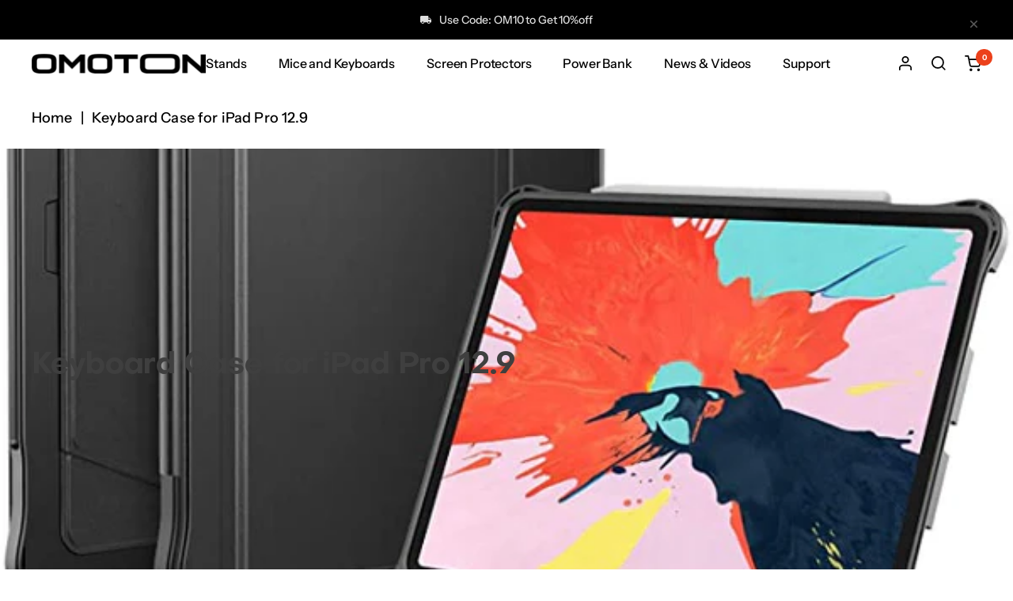

--- FILE ---
content_type: text/html; charset=utf-8
request_url: https://omoton.com/collections/keyboard-case-for-ipad-pro-12-9
body_size: 33044
content:
<!doctype html>
<!--20241209 TikTok Pixel Code Start -->
<script>
!function (w, d, t) {
  w.TiktokAnalyticsObject=t;var ttq=w[t]=w[t]||[];ttq.methods=["page","track","identify","instances","debug","on","off","once","ready","alias","group","enableCookie","disableCookie","holdConsent","revokeConsent","grantConsent"],ttq.setAndDefer=function(t,e){t[e]=function(){t.push([e].concat(Array.prototype.slice.call(arguments,0)))}};for(var i=0;i<ttq.methods.length;i++)ttq.setAndDefer(ttq,ttq.methods[i]);ttq.instance=function(t){for(
var e=ttq._i[t]||[],n=0;n<ttq.methods.length;n++)ttq.setAndDefer(e,ttq.methods[n]);return e},ttq.load=function(e,n){var r="https://analytics.tiktok.com/i18n/pixel/events.js",o=n&&n.partner;ttq._i=ttq._i||{},ttq._i[e]=[],ttq._i[e]._u=r,ttq._t=ttq._t||{},ttq._t[e]=+new Date,ttq._o=ttq._o||{},ttq._o[e]=n||{};n=document.createElement("script")
;n.type="text/javascript",n.async=!0,n.src=r+"?sdkid="+e+"&lib="+t;e=document.getElementsByTagName("script")[0];e.parentNode.insertBefore(n,e)};


  ttq.load('CTBBSQ3C77UFNKAEI8U0');
  ttq.page();
}(window, document, 'ttq');
</script>
<!-- 20241209 TikTok Pixel Code End --><html class="no-js" lang="en" dir="ltr">
  <head>
    <meta charset="utf-8">
    <meta name="viewport" content="width=device-width, initial-scale=1.0, height=device-height, minimum-scale=1.0, maximum-scale=1.0">
    <meta name="theme-color" content="#ffffff">

    

    

    
        <title>Keyboard Case for iPad Pro 12.9 - Omoton.com</title><meta name="description" content="The 12.9-inch iPad Pro (2021) is a powerhouse of a tablet, equipped with the same M1 chip that is found in the latest Macs. It also includes a ...">

    <link rel="canonical" href="https://omoton.com/collections/keyboard-case-for-ipad-pro-12-9"><link rel="shortcut icon" href="//omoton.com/cdn/shop/files/O_96x96.png?v=1686541593" type="image/png"><link rel="preconnect" href="https://cdn.shopify.com">
    <link rel="dns-prefetch" href="https://productreviews.shopifycdn.com">
    <link rel="dns-prefetch" href="https://www.google-analytics.com"><link rel="preconnect" href="https://fonts.shopifycdn.com" crossorigin><link rel="preload" as="style" href="//omoton.com/cdn/shop/t/80/assets/theme.css?v=64884743253085940111697419032">
    <link rel="preload" as="script" href="//omoton.com/cdn/shop/t/80/assets/vendor.js?v=150694082842232708781697419032">
    <link rel="preload" as="script" href="//omoton.com/cdn/shop/t/80/assets/theme.js?v=154467858023590799641699871464"><meta property="og:type" content="website">
  <meta property="og:title" content="Keyboard Case for iPad Pro 12.9"><meta property="og:image" content="http://omoton.com/cdn/shop/collections/1.jpg?v=1624676823">
  <meta property="og:image:secure_url" content="https://omoton.com/cdn/shop/collections/1.jpg?v=1624676823">
  <meta property="og:image:width" content="679">
  <meta property="og:image:height" content="678"><meta property="og:description" content="The 12.9-inch iPad Pro (2021) is a powerhouse of a tablet, equipped with the same M1 chip that is found in the latest Macs. It also includes a ..."><meta property="og:url" content="https://omoton.com/collections/keyboard-case-for-ipad-pro-12-9">
<meta property="og:site_name" content="omoton.com"><meta name="twitter:card" content="summary"><meta name="twitter:title" content="Keyboard Case for iPad Pro 12.9">
  <meta name="twitter:description" content=""><meta name="twitter:image" content="https://omoton.com/cdn/shop/collections/1_1200x1200_crop_center.jpg?v=1624676823">
  <meta name="twitter:image:alt" content="Keyboard Case for iPad Pro 12.9">
    


  <script type="application/ld+json">
  {
    "@context": "https://schema.org",
    "@type": "BreadcrumbList",
  "itemListElement": [{
      "@type": "ListItem",
      "position": 1,
      "name": "Home",
      "item": "https://omoton.com"
    },{
          "@type": "ListItem",
          "position": 2,
          "name": "Keyboard Case for iPad Pro 12.9",
          "item": "https://omoton.com/collections/keyboard-case-for-ipad-pro-12-9"
        }]
  }
  </script>


    <link rel="preload" href="//omoton.com/cdn/fonts/montserrat/montserrat_n7.3c434e22befd5c18a6b4afadb1e3d77c128c7939.woff2" as="font" type="font/woff2" crossorigin><link rel="preload" href="//omoton.com/cdn/fonts/montserrat/montserrat_n4.81949fa0ac9fd2021e16436151e8eaa539321637.woff2" as="font" type="font/woff2" crossorigin><style>
  /* Typography (heading) */
  @font-face {
  font-family: Montserrat;
  font-weight: 700;
  font-style: normal;
  font-display: swap;
  src: url("//omoton.com/cdn/fonts/montserrat/montserrat_n7.3c434e22befd5c18a6b4afadb1e3d77c128c7939.woff2") format("woff2"),
       url("//omoton.com/cdn/fonts/montserrat/montserrat_n7.5d9fa6e2cae713c8fb539a9876489d86207fe957.woff") format("woff");
}

@font-face {
  font-family: Montserrat;
  font-weight: 700;
  font-style: italic;
  font-display: swap;
  src: url("//omoton.com/cdn/fonts/montserrat/montserrat_i7.a0d4a463df4f146567d871890ffb3c80408e7732.woff2") format("woff2"),
       url("//omoton.com/cdn/fonts/montserrat/montserrat_i7.f6ec9f2a0681acc6f8152c40921d2a4d2e1a2c78.woff") format("woff");
}

/* Typography (body) */
  @font-face {
  font-family: Montserrat;
  font-weight: 400;
  font-style: normal;
  font-display: swap;
  src: url("//omoton.com/cdn/fonts/montserrat/montserrat_n4.81949fa0ac9fd2021e16436151e8eaa539321637.woff2") format("woff2"),
       url("//omoton.com/cdn/fonts/montserrat/montserrat_n4.a6c632ca7b62da89c3594789ba828388aac693fe.woff") format("woff");
}

@font-face {
  font-family: Montserrat;
  font-weight: 400;
  font-style: italic;
  font-display: swap;
  src: url("//omoton.com/cdn/fonts/montserrat/montserrat_i4.5a4ea298b4789e064f62a29aafc18d41f09ae59b.woff2") format("woff2"),
       url("//omoton.com/cdn/fonts/montserrat/montserrat_i4.072b5869c5e0ed5b9d2021e4c2af132e16681ad2.woff") format("woff");
}

@font-face {
  font-family: Montserrat;
  font-weight: 600;
  font-style: normal;
  font-display: swap;
  src: url("//omoton.com/cdn/fonts/montserrat/montserrat_n6.1326b3e84230700ef15b3a29fb520639977513e0.woff2") format("woff2"),
       url("//omoton.com/cdn/fonts/montserrat/montserrat_n6.652f051080eb14192330daceed8cd53dfdc5ead9.woff") format("woff");
}

@font-face {
  font-family: Montserrat;
  font-weight: 600;
  font-style: italic;
  font-display: swap;
  src: url("//omoton.com/cdn/fonts/montserrat/montserrat_i6.e90155dd2f004112a61c0322d66d1f59dadfa84b.woff2") format("woff2"),
       url("//omoton.com/cdn/fonts/montserrat/montserrat_i6.41470518d8e9d7f1bcdd29a447c2397e5393943f.woff") format("woff");
}

:root {--heading-color: 0, 0, 0;
    --text-color: 0, 0, 0;
    --background: 255, 255, 255;
    --secondary-background: 250, 250, 250;
    --border-color: 217, 217, 217;
    --border-color-darker: 153, 153, 153;
    --success-color: 46, 158, 123;
    --success-background: 213, 236, 229;
    --error-color: 255, 50, 50;
    --error-background: 255, 241, 241;
    --primary-button-background: 255, 255, 255;
    --primary-button-text-color: 26, 25, 25;
    --secondary-button-background: 0, 0, 0;
    --secondary-button-text-color: 0, 0, 0;
    --product-star-rating: 255, 50, 50;
    --product-on-sale-accent: 255, 50, 50;
    --product-sold-out-accent: 111, 113, 155;
    --product-custom-label-background: 64, 93, 230;
    --product-custom-label-text-color: 255, 255, 255;
    --product-custom-label-2-background: 243, 255, 52;
    --product-custom-label-2-text-color: 0, 0, 0;
    --product-low-stock-text-color: 255, 50, 50;
    --product-in-stock-text-color: 46, 158, 123;
    --loading-bar-background: 0, 0, 0;

    /* We duplicate some "base" colors as root colors, which is useful to use on drawer elements or popover without. Those should not be overridden to avoid issues */
    --root-heading-color: 0, 0, 0;
    --root-text-color: 0, 0, 0;
    --root-background: 255, 255, 255;
    --root-border-color: 217, 217, 217;
    --root-primary-button-background: 255, 255, 255;
    --root-primary-button-text-color: 26, 25, 25;

    --base-font-size: 18px;--heading-font-family: Objectivity;--heading-font-weight: 700;
    --heading-font-style: normal;
    --heading-text-transform: normal;--text-font-family: Instrument;--text-font-weight: 400;
    --text-font-style: normal;
    --text-font-bold-weight: 600;

    /* Typography (font size) */
    --heading-xxsmall-font-size: 11px;
    --heading-xsmall-font-size: 11px;
    --heading-small-font-size: 12px;
    --heading-large-font-size: 36px;
    --heading-h1-font-size: 36px;
    --heading-h2-font-size: 30px;
    --heading-h3-font-size: 26px;
    --heading-h4-font-size: 24px;
    --heading-h5-font-size: 20px;
    --heading-h6-font-size: 16px;

    /* Control the look and feel of the theme by changing radius of various elements */
    --button-border-radius: 0px;
    --block-border-radius: 0px;
    --block-border-radius-reduced: 0px;
    --color-swatch-border-radius: 0px;

    /* Button size */
    --button-height: 48px;
    --button-small-height: 40px;

    /* Form related */
    --form-input-field-height: 48px;
    --form-input-gap: 20px;
    --form-submit-margin: 24px;

    /* Product listing related variables */
    --product-list-block-spacing: 32px;

    /* Video related */
    --play-button-background: 255, 255, 255;
    --play-button-arrow: 0, 0, 0;

    /* RTL support */
    --transform-logical-flip: 1;
    --transform-origin-start: left;
    --transform-origin-end: right;

    /* Other */
    --zoom-cursor-svg-url: url(//omoton.com/cdn/shop/t/80/assets/zoom-cursor.svg?v=160957727165764838921697419032);
    --arrow-right-svg-url: url(//omoton.com/cdn/shop/t/80/assets/arrow-right.svg?v=70871338000329279091697419032);
    --arrow-left-svg-url: url(//omoton.com/cdn/shop/t/80/assets/arrow-left.svg?v=176537643540911574551697419032);

    /* Some useful variables that we can reuse in our CSS. Some explanation are needed for some of them:
       - container-max-width-minus-gutters: represents the container max width without the edge gutters
       - container-outer-width: considering the screen width, represent all the space outside the container
       - container-outer-margin: same as container-outer-width but get set to 0 inside a container
       - container-inner-width: the effective space inside the container (minus gutters)
       - grid-column-width: represents the width of a single column of the grid
       - vertical-breather: this is a variable that defines the global "spacing" between sections, and inside the section
                            to create some "breath" and minimum spacing
     */
    --container-max-width: 1640px;
    --container-gutter: 24px;
    --container-max-width-minus-gutters: calc(var(--container-max-width) - (var(--container-gutter)) * 2);
    --container-outer-width: max(calc((100vw - var(--container-max-width-minus-gutters)) / 2), var(--container-gutter));
    --container-outer-margin: var(--container-outer-width);
    --container-inner-width: calc(100vw - var(--container-outer-width) * 2);

    --grid-column-count: 10;
    --grid-gap: 24px;
    --grid-column-width: calc((100vw - var(--container-outer-width) * 2 - var(--grid-gap) * (var(--grid-column-count) - 1)) / var(--grid-column-count));

    --vertical-breather: 48px;
    --vertical-breather-tight: 48px;

    /* Shopify related variables */
    --payment-terms-background-color: #ffffff;
  }

  @media screen and (min-width: 741px) {
    :root {
      --container-gutter: 40px;
      --grid-column-count: 20;
      --vertical-breather: 64px;
      --vertical-breather-tight: 64px;

      /* Typography (font size) */
      --heading-xsmall-font-size: 12px;
      --heading-small-font-size: 13px;
      --heading-large-font-size: 52px;
      --heading-h1-font-size: 48px;
      --heading-h2-font-size: 38px;
      --heading-h3-font-size: 32px;
      --heading-h4-font-size: 24px;
      --heading-h5-font-size: 20px;
      --heading-h6-font-size: 18px;

      /* Form related */
      --form-input-field-height: 50px;
      --form-submit-margin: 32px;

      /* Button size */
      --button-height: 52px;
      --button-small-height: 44px;
    }
  }

  @media screen and (min-width: 1200px) {
    :root {
      --vertical-breather: 80px;
      --vertical-breather-tight: 64px;
      --product-list-block-spacing: 48px;

      /* Typography */
      --heading-large-font-size: 64px;
      --heading-h1-font-size: 56px;
      --heading-h2-font-size: 48px;
      --heading-h3-font-size: 36px;
      --heading-h4-font-size: 30px;
      --heading-h5-font-size: 24px;
      --heading-h6-font-size: 18px;
    }
  }

  @media screen and (min-width: 1600px) {
    :root {
      --vertical-breather: 100px;
      --vertical-breather-tight: 64px;
    }
  }
</style>
    <script>
  // This allows to expose several variables to the global scope, to be used in scripts
  window.themeVariables = {
    settings: {
      direction: "ltr",
      pageType: "collection",
      cartCount: 0,
      moneyFormat: "${{amount}}",
      moneyWithCurrencyFormat: "${{amount}} USD",
      showVendor: false,
      discountMode: "percentage",
      currencyCodeEnabled: true,
      cartType: "drawer",
      cartCurrency: "USD",
      mobileZoomFactor: 2.5
    },

    routes: {
      host: "omoton.com",
      rootUrl: "\/",
      rootUrlWithoutSlash: '',
      cartUrl: "\/cart",
      cartAddUrl: "\/cart\/add",
      cartChangeUrl: "\/cart\/change",
      searchUrl: "\/search",
      predictiveSearchUrl: "\/search\/suggest",
      productRecommendationsUrl: "\/recommendations\/products"
    },

    strings: {
      accessibilityDelete: "Delete",
      accessibilityClose: "Close",
      collectionSoldOut: "Pre-Sale",
      collectionDiscount: "- @savings@",
      productSalePrice: "Sale price",
      productRegularPrice: "Regular price",
      productFormUnavailable: "Unavailable",
      productFormSoldOut: "Pre-Sale",
      productFormPreOrder: "Pre-order",
      productFormAddToCart: "Add To Cart",
      searchNoResults: "No results could be found.",
      searchNewSearch: "New search",
      searchProducts: "Products",
      searchArticles: "Journal",
      searchPages: "Pages",
      searchCollections: "Collections",
      cartViewCart: "View cart",
      cartItemAdded: "Item added to your cart!",
      cartItemAddedShort: "Added to your cart!",
      cartAddOrderNote: "Add order note",
      cartEditOrderNote: "Edit order note",
      shippingEstimatorNoResults: "Sorry, we do not ship to your address.",
      shippingEstimatorOneResult: "There is one shipping rate for your address:",
      shippingEstimatorMultipleResults: "There are several shipping rates for your address:",
      shippingEstimatorError: "One or more error occurred while retrieving shipping rates:"
    },

    libs: {
      flickity: "\/\/omoton.com\/cdn\/shop\/t\/80\/assets\/flickity.js?v=157867100987774985181699930215",
      photoswipe: "\/\/omoton.com\/cdn\/shop\/t\/80\/assets\/photoswipe.js?v=132268647426145925301697419032",
      qrCode: "\/\/omoton.com\/cdn\/shopifycloud\/storefront\/assets\/themes_support\/vendor\/qrcode-3f2b403b.js"
    },

    breakpoints: {
      phone: 'screen and (max-width: 740px)',
      tablet: 'screen and (min-width: 741px) and (max-width: 999px)',
      tabletAndUp: 'screen and (min-width: 741px)',
      pocket: 'screen and (max-width: 999px)',
      lap: 'screen and (min-width: 1000px) and (max-width: 1199px)',
      lapAndUp: 'screen and (min-width: 1000px)',
      desktop: 'screen and (min-width: 1200px)',
      wide: 'screen and (min-width: 1400px)'
    }
  };

  window.addEventListener('pageshow', async () => {
    const cartContent = await (await fetch(`${window.themeVariables.routes.cartUrl}.js`, {cache: 'reload'})).json();
    document.documentElement.dispatchEvent(new CustomEvent('cart:refresh', {detail: {cart: cartContent}}));
  });

  if ('noModule' in HTMLScriptElement.prototype) {
    // Old browsers (like IE) that does not support module will be considered as if not executing JS at all
    document.documentElement.className = document.documentElement.className.replace('no-js', 'js');

    requestAnimationFrame(() => {
      const viewportHeight = (window.visualViewport ? window.visualViewport.height : document.documentElement.clientHeight);
      document.documentElement.style.setProperty('--window-height',viewportHeight + 'px');
    });
  }</script>

    <link rel="stylesheet" href="//omoton.com/cdn/shop/t/80/assets/theme.css?v=64884743253085940111697419032">
    <link rel="stylesheet" href="//omoton.com/cdn/shop/t/80/assets/style.css?v=55520825902225766481697419032">
    <link rel="stylesheet" href="//omoton.com/cdn/shop/t/80/assets/custom.css?v=147170987315517503771699932154">

    <script src="//omoton.com/cdn/shop/t/80/assets/jquery-3.7.0.min.js?v=53701203449885855251697419032"></script>
    <script src="//omoton.com/cdn/shop/t/80/assets/vendor.js?v=150694082842232708781697419032" defer></script>
    <script src="//omoton.com/cdn/shop/t/80/assets/theme.js?v=154467858023590799641699871464" defer></script>
    <script src="//omoton.com/cdn/shop/t/80/assets/custom.js?v=32691586139566611091697419032" defer></script>
    <script src="https://www.dwin1.com/57627.js" type="text/javascript" defer="defer"></script>
    

    <script>window.performance && window.performance.mark && window.performance.mark('shopify.content_for_header.start');</script><meta name="google-site-verification" content="t5ydgqeNxRYYlskp6xa2QKZA4WONpA5IHpmdKcOWScc">
<meta id="shopify-digital-wallet" name="shopify-digital-wallet" content="/14210406/digital_wallets/dialog">
<meta name="shopify-checkout-api-token" content="abab4d09843503f24f302380fb2f3fdc">
<meta id="in-context-paypal-metadata" data-shop-id="14210406" data-venmo-supported="false" data-environment="production" data-locale="en_US" data-paypal-v4="true" data-currency="USD">
<link rel="alternate" type="application/atom+xml" title="Feed" href="/collections/keyboard-case-for-ipad-pro-12-9.atom" />
<link rel="alternate" hreflang="x-default" href="https://omoton.com/collections/keyboard-case-for-ipad-pro-12-9">
<link rel="alternate" hreflang="en" href="https://omoton.com/collections/keyboard-case-for-ipad-pro-12-9">
<link rel="alternate" hreflang="ja" href="https://omoton.com/ja/collections/keyboard-case-for-ipad-pro-12-9">
<link rel="alternate" hreflang="de" href="https://omoton.com/de/collections/keyboard-case-for-ipad-pro-12-9">
<link rel="alternate" type="application/json+oembed" href="https://omoton.com/collections/keyboard-case-for-ipad-pro-12-9.oembed">
<script async="async" src="/checkouts/internal/preloads.js?locale=en-US"></script>
<script id="shopify-features" type="application/json">{"accessToken":"abab4d09843503f24f302380fb2f3fdc","betas":["rich-media-storefront-analytics"],"domain":"omoton.com","predictiveSearch":true,"shopId":14210406,"locale":"en"}</script>
<script>var Shopify = Shopify || {};
Shopify.shop = "omoton.myshopify.com";
Shopify.locale = "en";
Shopify.currency = {"active":"USD","rate":"1.0"};
Shopify.country = "US";
Shopify.theme = {"name":"Focal Meet Social - 移动端","id":161861239059,"schema_name":null,"schema_version":null,"theme_store_id":null,"role":"main"};
Shopify.theme.handle = "null";
Shopify.theme.style = {"id":null,"handle":null};
Shopify.cdnHost = "omoton.com/cdn";
Shopify.routes = Shopify.routes || {};
Shopify.routes.root = "/";</script>
<script type="module">!function(o){(o.Shopify=o.Shopify||{}).modules=!0}(window);</script>
<script>!function(o){function n(){var o=[];function n(){o.push(Array.prototype.slice.apply(arguments))}return n.q=o,n}var t=o.Shopify=o.Shopify||{};t.loadFeatures=n(),t.autoloadFeatures=n()}(window);</script>
<script id="shop-js-analytics" type="application/json">{"pageType":"collection"}</script>
<script defer="defer" async type="module" src="//omoton.com/cdn/shopifycloud/shop-js/modules/v2/client.init-shop-cart-sync_BApSsMSl.en.esm.js"></script>
<script defer="defer" async type="module" src="//omoton.com/cdn/shopifycloud/shop-js/modules/v2/chunk.common_CBoos6YZ.esm.js"></script>
<script type="module">
  await import("//omoton.com/cdn/shopifycloud/shop-js/modules/v2/client.init-shop-cart-sync_BApSsMSl.en.esm.js");
await import("//omoton.com/cdn/shopifycloud/shop-js/modules/v2/chunk.common_CBoos6YZ.esm.js");

  window.Shopify.SignInWithShop?.initShopCartSync?.({"fedCMEnabled":true,"windoidEnabled":true});

</script>
<script>(function() {
  var isLoaded = false;
  function asyncLoad() {
    if (isLoaded) return;
    isLoaded = true;
    var urls = ["https:\/\/static.shareasale.com\/json\/shopify\/shareasale-tracking.js?sasmid=144215\u0026ssmtid=19038\u0026shop=omoton.myshopify.com","https:\/\/cdn.ryviu.com\/v\/static\/js\/app.js?shop=omoton.myshopify.com","https:\/\/sdks.zalify.com\/pixel.js?wid=clrjy5ft33fill425qcm7yep2\u0026shop=omoton.myshopify.com"];
    for (var i = 0; i < urls.length; i++) {
      var s = document.createElement('script');
      s.type = 'text/javascript';
      s.async = true;
      s.src = urls[i];
      var x = document.getElementsByTagName('script')[0];
      x.parentNode.insertBefore(s, x);
    }
  };
  if(window.attachEvent) {
    window.attachEvent('onload', asyncLoad);
  } else {
    window.addEventListener('load', asyncLoad, false);
  }
})();</script>
<script id="__st">var __st={"a":14210406,"offset":-28800,"reqid":"56cd1d44-701a-49e6-8994-187afee942de-1768901089","pageurl":"omoton.com\/collections\/keyboard-case-for-ipad-pro-12-9","u":"45567822b7cd","p":"collection","rtyp":"collection","rid":272099705030};</script>
<script>window.ShopifyPaypalV4VisibilityTracking = true;</script>
<script id="captcha-bootstrap">!function(){'use strict';const t='contact',e='account',n='new_comment',o=[[t,t],['blogs',n],['comments',n],[t,'customer']],c=[[e,'customer_login'],[e,'guest_login'],[e,'recover_customer_password'],[e,'create_customer']],r=t=>t.map((([t,e])=>`form[action*='/${t}']:not([data-nocaptcha='true']) input[name='form_type'][value='${e}']`)).join(','),a=t=>()=>t?[...document.querySelectorAll(t)].map((t=>t.form)):[];function s(){const t=[...o],e=r(t);return a(e)}const i='password',u='form_key',d=['recaptcha-v3-token','g-recaptcha-response','h-captcha-response',i],f=()=>{try{return window.sessionStorage}catch{return}},m='__shopify_v',_=t=>t.elements[u];function p(t,e,n=!1){try{const o=window.sessionStorage,c=JSON.parse(o.getItem(e)),{data:r}=function(t){const{data:e,action:n}=t;return t[m]||n?{data:e,action:n}:{data:t,action:n}}(c);for(const[e,n]of Object.entries(r))t.elements[e]&&(t.elements[e].value=n);n&&o.removeItem(e)}catch(o){console.error('form repopulation failed',{error:o})}}const l='form_type',E='cptcha';function T(t){t.dataset[E]=!0}const w=window,h=w.document,L='Shopify',v='ce_forms',y='captcha';let A=!1;((t,e)=>{const n=(g='f06e6c50-85a8-45c8-87d0-21a2b65856fe',I='https://cdn.shopify.com/shopifycloud/storefront-forms-hcaptcha/ce_storefront_forms_captcha_hcaptcha.v1.5.2.iife.js',D={infoText:'Protected by hCaptcha',privacyText:'Privacy',termsText:'Terms'},(t,e,n)=>{const o=w[L][v],c=o.bindForm;if(c)return c(t,g,e,D).then(n);var r;o.q.push([[t,g,e,D],n]),r=I,A||(h.body.append(Object.assign(h.createElement('script'),{id:'captcha-provider',async:!0,src:r})),A=!0)});var g,I,D;w[L]=w[L]||{},w[L][v]=w[L][v]||{},w[L][v].q=[],w[L][y]=w[L][y]||{},w[L][y].protect=function(t,e){n(t,void 0,e),T(t)},Object.freeze(w[L][y]),function(t,e,n,w,h,L){const[v,y,A,g]=function(t,e,n){const i=e?o:[],u=t?c:[],d=[...i,...u],f=r(d),m=r(i),_=r(d.filter((([t,e])=>n.includes(e))));return[a(f),a(m),a(_),s()]}(w,h,L),I=t=>{const e=t.target;return e instanceof HTMLFormElement?e:e&&e.form},D=t=>v().includes(t);t.addEventListener('submit',(t=>{const e=I(t);if(!e)return;const n=D(e)&&!e.dataset.hcaptchaBound&&!e.dataset.recaptchaBound,o=_(e),c=g().includes(e)&&(!o||!o.value);(n||c)&&t.preventDefault(),c&&!n&&(function(t){try{if(!f())return;!function(t){const e=f();if(!e)return;const n=_(t);if(!n)return;const o=n.value;o&&e.removeItem(o)}(t);const e=Array.from(Array(32),(()=>Math.random().toString(36)[2])).join('');!function(t,e){_(t)||t.append(Object.assign(document.createElement('input'),{type:'hidden',name:u})),t.elements[u].value=e}(t,e),function(t,e){const n=f();if(!n)return;const o=[...t.querySelectorAll(`input[type='${i}']`)].map((({name:t})=>t)),c=[...d,...o],r={};for(const[a,s]of new FormData(t).entries())c.includes(a)||(r[a]=s);n.setItem(e,JSON.stringify({[m]:1,action:t.action,data:r}))}(t,e)}catch(e){console.error('failed to persist form',e)}}(e),e.submit())}));const S=(t,e)=>{t&&!t.dataset[E]&&(n(t,e.some((e=>e===t))),T(t))};for(const o of['focusin','change'])t.addEventListener(o,(t=>{const e=I(t);D(e)&&S(e,y())}));const B=e.get('form_key'),M=e.get(l),P=B&&M;t.addEventListener('DOMContentLoaded',(()=>{const t=y();if(P)for(const e of t)e.elements[l].value===M&&p(e,B);[...new Set([...A(),...v().filter((t=>'true'===t.dataset.shopifyCaptcha))])].forEach((e=>S(e,t)))}))}(h,new URLSearchParams(w.location.search),n,t,e,['guest_login'])})(!0,!0)}();</script>
<script integrity="sha256-4kQ18oKyAcykRKYeNunJcIwy7WH5gtpwJnB7kiuLZ1E=" data-source-attribution="shopify.loadfeatures" defer="defer" src="//omoton.com/cdn/shopifycloud/storefront/assets/storefront/load_feature-a0a9edcb.js" crossorigin="anonymous"></script>
<script data-source-attribution="shopify.dynamic_checkout.dynamic.init">var Shopify=Shopify||{};Shopify.PaymentButton=Shopify.PaymentButton||{isStorefrontPortableWallets:!0,init:function(){window.Shopify.PaymentButton.init=function(){};var t=document.createElement("script");t.src="https://omoton.com/cdn/shopifycloud/portable-wallets/latest/portable-wallets.en.js",t.type="module",document.head.appendChild(t)}};
</script>
<script data-source-attribution="shopify.dynamic_checkout.buyer_consent">
  function portableWalletsHideBuyerConsent(e){var t=document.getElementById("shopify-buyer-consent"),n=document.getElementById("shopify-subscription-policy-button");t&&n&&(t.classList.add("hidden"),t.setAttribute("aria-hidden","true"),n.removeEventListener("click",e))}function portableWalletsShowBuyerConsent(e){var t=document.getElementById("shopify-buyer-consent"),n=document.getElementById("shopify-subscription-policy-button");t&&n&&(t.classList.remove("hidden"),t.removeAttribute("aria-hidden"),n.addEventListener("click",e))}window.Shopify?.PaymentButton&&(window.Shopify.PaymentButton.hideBuyerConsent=portableWalletsHideBuyerConsent,window.Shopify.PaymentButton.showBuyerConsent=portableWalletsShowBuyerConsent);
</script>
<script data-source-attribution="shopify.dynamic_checkout.cart.bootstrap">document.addEventListener("DOMContentLoaded",(function(){function t(){return document.querySelector("shopify-accelerated-checkout-cart, shopify-accelerated-checkout")}if(t())Shopify.PaymentButton.init();else{new MutationObserver((function(e,n){t()&&(Shopify.PaymentButton.init(),n.disconnect())})).observe(document.body,{childList:!0,subtree:!0})}}));
</script>
<link id="shopify-accelerated-checkout-styles" rel="stylesheet" media="screen" href="https://omoton.com/cdn/shopifycloud/portable-wallets/latest/accelerated-checkout-backwards-compat.css" crossorigin="anonymous">
<style id="shopify-accelerated-checkout-cart">
        #shopify-buyer-consent {
  margin-top: 1em;
  display: inline-block;
  width: 100%;
}

#shopify-buyer-consent.hidden {
  display: none;
}

#shopify-subscription-policy-button {
  background: none;
  border: none;
  padding: 0;
  text-decoration: underline;
  font-size: inherit;
  cursor: pointer;
}

#shopify-subscription-policy-button::before {
  box-shadow: none;
}

      </style>

<script>window.performance && window.performance.mark && window.performance.mark('shopify.content_for_header.end');</script>
    

	<script>var loox_global_hash = '1695178955863';</script><style>.loox-reviews-default { max-width: 1200px; margin: 0 auto; }.loox-rating .loox-icon { color:#EBBF20; }</style>
     <script src="//omoton.com/cdn/shop/t/80/assets/lazysizes.min.js?v=56805471290311245611699929323" async></script>
<!-- BEGIN app block: shopify://apps/zalify-pixel-popups-emails/blocks/popup-embed/0f5e9b69-424e-42a3-8bd7-8d5b75dd8130 -->
<meta class="zalify-popup" data-app-key="omoton" />
<script data-version="2.0">


const isCheckLightHouse = () => {
  try {
    const lightHouse =
      (navigator.userAgentData &&
        JSON.stringify(navigator.userAgentData).indexOf('Lighthouse') >
          -1) ||
      navigator.userAgent.indexOf('Chrome-Lighthouse') > -1;
    return Boolean(lightHouse);
  } catch (error) {}
  return false;
};
if (!isCheckLightHouse()) {
  document.write('\<script src="https://sdks.zalify.com/pixel.js"\>\<\/script\>\<script src="https://sdk-tracking.zalify.com/app-embed.js?shop_key=omoton"\>\<\/script\>')
}


</script>

<script>
  window.zalifyShopify = {
    product :  
            null
        ,
    collection:
        
          {
              id: "272099705030",
              handle: "keyboard-case-for-ipad-pro-12-9",
              title: "Keyboard Case for iPad Pro 12.9",
              published_at: "2021-06-25 20:05:30 -0700",
              products: []
            }
        


     ,
    search:
      
        null
      


  }
</script>

<script>
(function(){

// 增强实时分析
function getCookie(cname) {
 const name = cname + '=';
 const ca = document.cookie.split(';');
 for (let i = 0; i < ca.length; i++) {
   const c = ca[i].trim();
   if (c.indexOf(name) == 0) return c.substring(name.length, c.length);
 }
 return '';
}

function setCookie(
 name,
 value,
 timeout = 365 * 86400,
) {
 try {
   const d = new Date();
   d.setTime(d.getTime() + timeout * 1000);
   const expires = 'expires=' + d.toUTCString();
   const mainDomain = location.origin.includes('wwww') ? getMainDomain(location.origin) :'';
   const domain =  mainDomain?'domain=' + mainDomain :'';
   const expiresString = timeout === 0 ? '' : ';' + expires;

   document.cookie = name + '=' + value + expiresString + ';' + domain + '';
 } catch (error) {

 }
}

function getMainDomain(url) {
 let mainDomain = url.match(
   /(?:https?:\/\/)?(?:[^@\n]+@)?(?:www\.)?([^:/\n]+)/im,
 )?.[1];
 if (!mainDomain) {
   return url;
 }
 if (mainDomain.split('.').length > 2) {
   const parts = mainDomain.split('.');
   mainDomain = parts.slice(parts.length - 2).join('.');
 }

 return mainDomain;
}


const landingPageKey = 'zalify_landing_page';

function getLandingPage() {
 return localStorage.getItem(landingPageKey) || getCookie(landingPageKey);
}

function setLandingPage(url) {
 if (getLandingPage()) {
   return;
 }
 localStorage.setItem(landingPageKey, url);
 setCookie(landingPageKey, url);
}

const key = 'zalify_referrer';


function setReferrer(url) {
 // 因为只拿第一个 landing page 匹配的 referrer，
 if (getLandingPage()) {
   return;
 }
 localStorage.setItem(key, url);
 setCookie(key, url);
}
try {
 // 顺序不能反
 setReferrer(document.referrer);
 setLandingPage(location.href);
 console.log('landing_page',getLandingPage())
} catch (error) {}
})()
</script>

<!-- END app block --><link href="https://monorail-edge.shopifysvc.com" rel="dns-prefetch">
<script>(function(){if ("sendBeacon" in navigator && "performance" in window) {try {var session_token_from_headers = performance.getEntriesByType('navigation')[0].serverTiming.find(x => x.name == '_s').description;} catch {var session_token_from_headers = undefined;}var session_cookie_matches = document.cookie.match(/_shopify_s=([^;]*)/);var session_token_from_cookie = session_cookie_matches && session_cookie_matches.length === 2 ? session_cookie_matches[1] : "";var session_token = session_token_from_headers || session_token_from_cookie || "";function handle_abandonment_event(e) {var entries = performance.getEntries().filter(function(entry) {return /monorail-edge.shopifysvc.com/.test(entry.name);});if (!window.abandonment_tracked && entries.length === 0) {window.abandonment_tracked = true;var currentMs = Date.now();var navigation_start = performance.timing.navigationStart;var payload = {shop_id: 14210406,url: window.location.href,navigation_start,duration: currentMs - navigation_start,session_token,page_type: "collection"};window.navigator.sendBeacon("https://monorail-edge.shopifysvc.com/v1/produce", JSON.stringify({schema_id: "online_store_buyer_site_abandonment/1.1",payload: payload,metadata: {event_created_at_ms: currentMs,event_sent_at_ms: currentMs}}));}}window.addEventListener('pagehide', handle_abandonment_event);}}());</script>
<script id="web-pixels-manager-setup">(function e(e,d,r,n,o){if(void 0===o&&(o={}),!Boolean(null===(a=null===(i=window.Shopify)||void 0===i?void 0:i.analytics)||void 0===a?void 0:a.replayQueue)){var i,a;window.Shopify=window.Shopify||{};var t=window.Shopify;t.analytics=t.analytics||{};var s=t.analytics;s.replayQueue=[],s.publish=function(e,d,r){return s.replayQueue.push([e,d,r]),!0};try{self.performance.mark("wpm:start")}catch(e){}var l=function(){var e={modern:/Edge?\/(1{2}[4-9]|1[2-9]\d|[2-9]\d{2}|\d{4,})\.\d+(\.\d+|)|Firefox\/(1{2}[4-9]|1[2-9]\d|[2-9]\d{2}|\d{4,})\.\d+(\.\d+|)|Chrom(ium|e)\/(9{2}|\d{3,})\.\d+(\.\d+|)|(Maci|X1{2}).+ Version\/(15\.\d+|(1[6-9]|[2-9]\d|\d{3,})\.\d+)([,.]\d+|)( \(\w+\)|)( Mobile\/\w+|) Safari\/|Chrome.+OPR\/(9{2}|\d{3,})\.\d+\.\d+|(CPU[ +]OS|iPhone[ +]OS|CPU[ +]iPhone|CPU IPhone OS|CPU iPad OS)[ +]+(15[._]\d+|(1[6-9]|[2-9]\d|\d{3,})[._]\d+)([._]\d+|)|Android:?[ /-](13[3-9]|1[4-9]\d|[2-9]\d{2}|\d{4,})(\.\d+|)(\.\d+|)|Android.+Firefox\/(13[5-9]|1[4-9]\d|[2-9]\d{2}|\d{4,})\.\d+(\.\d+|)|Android.+Chrom(ium|e)\/(13[3-9]|1[4-9]\d|[2-9]\d{2}|\d{4,})\.\d+(\.\d+|)|SamsungBrowser\/([2-9]\d|\d{3,})\.\d+/,legacy:/Edge?\/(1[6-9]|[2-9]\d|\d{3,})\.\d+(\.\d+|)|Firefox\/(5[4-9]|[6-9]\d|\d{3,})\.\d+(\.\d+|)|Chrom(ium|e)\/(5[1-9]|[6-9]\d|\d{3,})\.\d+(\.\d+|)([\d.]+$|.*Safari\/(?![\d.]+ Edge\/[\d.]+$))|(Maci|X1{2}).+ Version\/(10\.\d+|(1[1-9]|[2-9]\d|\d{3,})\.\d+)([,.]\d+|)( \(\w+\)|)( Mobile\/\w+|) Safari\/|Chrome.+OPR\/(3[89]|[4-9]\d|\d{3,})\.\d+\.\d+|(CPU[ +]OS|iPhone[ +]OS|CPU[ +]iPhone|CPU IPhone OS|CPU iPad OS)[ +]+(10[._]\d+|(1[1-9]|[2-9]\d|\d{3,})[._]\d+)([._]\d+|)|Android:?[ /-](13[3-9]|1[4-9]\d|[2-9]\d{2}|\d{4,})(\.\d+|)(\.\d+|)|Mobile Safari.+OPR\/([89]\d|\d{3,})\.\d+\.\d+|Android.+Firefox\/(13[5-9]|1[4-9]\d|[2-9]\d{2}|\d{4,})\.\d+(\.\d+|)|Android.+Chrom(ium|e)\/(13[3-9]|1[4-9]\d|[2-9]\d{2}|\d{4,})\.\d+(\.\d+|)|Android.+(UC? ?Browser|UCWEB|U3)[ /]?(15\.([5-9]|\d{2,})|(1[6-9]|[2-9]\d|\d{3,})\.\d+)\.\d+|SamsungBrowser\/(5\.\d+|([6-9]|\d{2,})\.\d+)|Android.+MQ{2}Browser\/(14(\.(9|\d{2,})|)|(1[5-9]|[2-9]\d|\d{3,})(\.\d+|))(\.\d+|)|K[Aa][Ii]OS\/(3\.\d+|([4-9]|\d{2,})\.\d+)(\.\d+|)/},d=e.modern,r=e.legacy,n=navigator.userAgent;return n.match(d)?"modern":n.match(r)?"legacy":"unknown"}(),u="modern"===l?"modern":"legacy",c=(null!=n?n:{modern:"",legacy:""})[u],f=function(e){return[e.baseUrl,"/wpm","/b",e.hashVersion,"modern"===e.buildTarget?"m":"l",".js"].join("")}({baseUrl:d,hashVersion:r,buildTarget:u}),m=function(e){var d=e.version,r=e.bundleTarget,n=e.surface,o=e.pageUrl,i=e.monorailEndpoint;return{emit:function(e){var a=e.status,t=e.errorMsg,s=(new Date).getTime(),l=JSON.stringify({metadata:{event_sent_at_ms:s},events:[{schema_id:"web_pixels_manager_load/3.1",payload:{version:d,bundle_target:r,page_url:o,status:a,surface:n,error_msg:t},metadata:{event_created_at_ms:s}}]});if(!i)return console&&console.warn&&console.warn("[Web Pixels Manager] No Monorail endpoint provided, skipping logging."),!1;try{return self.navigator.sendBeacon.bind(self.navigator)(i,l)}catch(e){}var u=new XMLHttpRequest;try{return u.open("POST",i,!0),u.setRequestHeader("Content-Type","text/plain"),u.send(l),!0}catch(e){return console&&console.warn&&console.warn("[Web Pixels Manager] Got an unhandled error while logging to Monorail."),!1}}}}({version:r,bundleTarget:l,surface:e.surface,pageUrl:self.location.href,monorailEndpoint:e.monorailEndpoint});try{o.browserTarget=l,function(e){var d=e.src,r=e.async,n=void 0===r||r,o=e.onload,i=e.onerror,a=e.sri,t=e.scriptDataAttributes,s=void 0===t?{}:t,l=document.createElement("script"),u=document.querySelector("head"),c=document.querySelector("body");if(l.async=n,l.src=d,a&&(l.integrity=a,l.crossOrigin="anonymous"),s)for(var f in s)if(Object.prototype.hasOwnProperty.call(s,f))try{l.dataset[f]=s[f]}catch(e){}if(o&&l.addEventListener("load",o),i&&l.addEventListener("error",i),u)u.appendChild(l);else{if(!c)throw new Error("Did not find a head or body element to append the script");c.appendChild(l)}}({src:f,async:!0,onload:function(){if(!function(){var e,d;return Boolean(null===(d=null===(e=window.Shopify)||void 0===e?void 0:e.analytics)||void 0===d?void 0:d.initialized)}()){var d=window.webPixelsManager.init(e)||void 0;if(d){var r=window.Shopify.analytics;r.replayQueue.forEach((function(e){var r=e[0],n=e[1],o=e[2];d.publishCustomEvent(r,n,o)})),r.replayQueue=[],r.publish=d.publishCustomEvent,r.visitor=d.visitor,r.initialized=!0}}},onerror:function(){return m.emit({status:"failed",errorMsg:"".concat(f," has failed to load")})},sri:function(e){var d=/^sha384-[A-Za-z0-9+/=]+$/;return"string"==typeof e&&d.test(e)}(c)?c:"",scriptDataAttributes:o}),m.emit({status:"loading"})}catch(e){m.emit({status:"failed",errorMsg:(null==e?void 0:e.message)||"Unknown error"})}}})({shopId: 14210406,storefrontBaseUrl: "https://omoton.com",extensionsBaseUrl: "https://extensions.shopifycdn.com/cdn/shopifycloud/web-pixels-manager",monorailEndpoint: "https://monorail-edge.shopifysvc.com/unstable/produce_batch",surface: "storefront-renderer",enabledBetaFlags: ["2dca8a86"],webPixelsConfigList: [{"id":"1493434643","configuration":"{\"masterTagID\":\"19038\",\"merchantID\":\"144215\",\"appPath\":\"https:\/\/daedalus.shareasale.com\",\"storeID\":\"NaN\",\"xTypeMode\":\"NaN\",\"xTypeValue\":\"NaN\",\"channelDedup\":\"NaN\"}","eventPayloadVersion":"v1","runtimeContext":"STRICT","scriptVersion":"f300cca684872f2df140f714437af558","type":"APP","apiClientId":4929191,"privacyPurposes":["ANALYTICS","MARKETING"],"dataSharingAdjustments":{"protectedCustomerApprovalScopes":["read_customer_personal_data"]}},{"id":"1190101267","configuration":"{\"pixelCode\":\"CTBBSQ3C77UFNKAEI8U0\"}","eventPayloadVersion":"v1","runtimeContext":"STRICT","scriptVersion":"22e92c2ad45662f435e4801458fb78cc","type":"APP","apiClientId":4383523,"privacyPurposes":["ANALYTICS","MARKETING","SALE_OF_DATA"],"dataSharingAdjustments":{"protectedCustomerApprovalScopes":["read_customer_address","read_customer_email","read_customer_name","read_customer_personal_data","read_customer_phone"]}},{"id":"887816467","configuration":"{\"config\":\"{\\\"pixel_id\\\":\\\"G-E6JGY66J7L\\\",\\\"target_country\\\":\\\"US\\\",\\\"gtag_events\\\":[{\\\"type\\\":\\\"begin_checkout\\\",\\\"action_label\\\":\\\"G-E6JGY66J7L\\\"},{\\\"type\\\":\\\"search\\\",\\\"action_label\\\":\\\"G-E6JGY66J7L\\\"},{\\\"type\\\":\\\"view_item\\\",\\\"action_label\\\":[\\\"G-E6JGY66J7L\\\",\\\"MC-H9ZYEZR2JV\\\"]},{\\\"type\\\":\\\"purchase\\\",\\\"action_label\\\":[\\\"G-E6JGY66J7L\\\",\\\"MC-H9ZYEZR2JV\\\"]},{\\\"type\\\":\\\"page_view\\\",\\\"action_label\\\":[\\\"G-E6JGY66J7L\\\",\\\"MC-H9ZYEZR2JV\\\"]},{\\\"type\\\":\\\"add_payment_info\\\",\\\"action_label\\\":\\\"G-E6JGY66J7L\\\"},{\\\"type\\\":\\\"add_to_cart\\\",\\\"action_label\\\":\\\"G-E6JGY66J7L\\\"}],\\\"enable_monitoring_mode\\\":false}\"}","eventPayloadVersion":"v1","runtimeContext":"OPEN","scriptVersion":"b2a88bafab3e21179ed38636efcd8a93","type":"APP","apiClientId":1780363,"privacyPurposes":[],"dataSharingAdjustments":{"protectedCustomerApprovalScopes":["read_customer_address","read_customer_email","read_customer_name","read_customer_personal_data","read_customer_phone"]}},{"id":"134054163","configuration":"{\"workspaceId\":\"clrjy5ft33fill425qcm7yep2\",\"appKey\":\"omoton\"}","eventPayloadVersion":"v1","runtimeContext":"STRICT","scriptVersion":"95bebf24f90b400ec6e8de03a911407e","type":"APP","apiClientId":6868347,"privacyPurposes":[],"dataSharingAdjustments":{"protectedCustomerApprovalScopes":["read_customer_address","read_customer_email","read_customer_name","read_customer_personal_data","read_customer_phone"]}},{"id":"139755795","eventPayloadVersion":"v1","runtimeContext":"LAX","scriptVersion":"1","type":"CUSTOM","privacyPurposes":["MARKETING"],"name":"Meta pixel (migrated)"},{"id":"shopify-app-pixel","configuration":"{}","eventPayloadVersion":"v1","runtimeContext":"STRICT","scriptVersion":"0450","apiClientId":"shopify-pixel","type":"APP","privacyPurposes":["ANALYTICS","MARKETING"]},{"id":"shopify-custom-pixel","eventPayloadVersion":"v1","runtimeContext":"LAX","scriptVersion":"0450","apiClientId":"shopify-pixel","type":"CUSTOM","privacyPurposes":["ANALYTICS","MARKETING"]}],isMerchantRequest: false,initData: {"shop":{"name":"omoton.com","paymentSettings":{"currencyCode":"USD"},"myshopifyDomain":"omoton.myshopify.com","countryCode":"HK","storefrontUrl":"https:\/\/omoton.com"},"customer":null,"cart":null,"checkout":null,"productVariants":[],"purchasingCompany":null},},"https://omoton.com/cdn","fcfee988w5aeb613cpc8e4bc33m6693e112",{"modern":"","legacy":""},{"shopId":"14210406","storefrontBaseUrl":"https:\/\/omoton.com","extensionBaseUrl":"https:\/\/extensions.shopifycdn.com\/cdn\/shopifycloud\/web-pixels-manager","surface":"storefront-renderer","enabledBetaFlags":"[\"2dca8a86\"]","isMerchantRequest":"false","hashVersion":"fcfee988w5aeb613cpc8e4bc33m6693e112","publish":"custom","events":"[[\"page_viewed\",{}],[\"collection_viewed\",{\"collection\":{\"id\":\"272099705030\",\"title\":\"Keyboard Case for iPad Pro 12.9\",\"productVariants\":[]}}]]"});</script><script>
  window.ShopifyAnalytics = window.ShopifyAnalytics || {};
  window.ShopifyAnalytics.meta = window.ShopifyAnalytics.meta || {};
  window.ShopifyAnalytics.meta.currency = 'USD';
  var meta = {"products":[],"page":{"pageType":"collection","resourceType":"collection","resourceId":272099705030,"requestId":"56cd1d44-701a-49e6-8994-187afee942de-1768901089"}};
  for (var attr in meta) {
    window.ShopifyAnalytics.meta[attr] = meta[attr];
  }
</script>
<script class="analytics">
  (function () {
    var customDocumentWrite = function(content) {
      var jquery = null;

      if (window.jQuery) {
        jquery = window.jQuery;
      } else if (window.Checkout && window.Checkout.$) {
        jquery = window.Checkout.$;
      }

      if (jquery) {
        jquery('body').append(content);
      }
    };

    var hasLoggedConversion = function(token) {
      if (token) {
        return document.cookie.indexOf('loggedConversion=' + token) !== -1;
      }
      return false;
    }

    var setCookieIfConversion = function(token) {
      if (token) {
        var twoMonthsFromNow = new Date(Date.now());
        twoMonthsFromNow.setMonth(twoMonthsFromNow.getMonth() + 2);

        document.cookie = 'loggedConversion=' + token + '; expires=' + twoMonthsFromNow;
      }
    }

    var trekkie = window.ShopifyAnalytics.lib = window.trekkie = window.trekkie || [];
    if (trekkie.integrations) {
      return;
    }
    trekkie.methods = [
      'identify',
      'page',
      'ready',
      'track',
      'trackForm',
      'trackLink'
    ];
    trekkie.factory = function(method) {
      return function() {
        var args = Array.prototype.slice.call(arguments);
        args.unshift(method);
        trekkie.push(args);
        return trekkie;
      };
    };
    for (var i = 0; i < trekkie.methods.length; i++) {
      var key = trekkie.methods[i];
      trekkie[key] = trekkie.factory(key);
    }
    trekkie.load = function(config) {
      trekkie.config = config || {};
      trekkie.config.initialDocumentCookie = document.cookie;
      var first = document.getElementsByTagName('script')[0];
      var script = document.createElement('script');
      script.type = 'text/javascript';
      script.onerror = function(e) {
        var scriptFallback = document.createElement('script');
        scriptFallback.type = 'text/javascript';
        scriptFallback.onerror = function(error) {
                var Monorail = {
      produce: function produce(monorailDomain, schemaId, payload) {
        var currentMs = new Date().getTime();
        var event = {
          schema_id: schemaId,
          payload: payload,
          metadata: {
            event_created_at_ms: currentMs,
            event_sent_at_ms: currentMs
          }
        };
        return Monorail.sendRequest("https://" + monorailDomain + "/v1/produce", JSON.stringify(event));
      },
      sendRequest: function sendRequest(endpointUrl, payload) {
        // Try the sendBeacon API
        if (window && window.navigator && typeof window.navigator.sendBeacon === 'function' && typeof window.Blob === 'function' && !Monorail.isIos12()) {
          var blobData = new window.Blob([payload], {
            type: 'text/plain'
          });

          if (window.navigator.sendBeacon(endpointUrl, blobData)) {
            return true;
          } // sendBeacon was not successful

        } // XHR beacon

        var xhr = new XMLHttpRequest();

        try {
          xhr.open('POST', endpointUrl);
          xhr.setRequestHeader('Content-Type', 'text/plain');
          xhr.send(payload);
        } catch (e) {
          console.log(e);
        }

        return false;
      },
      isIos12: function isIos12() {
        return window.navigator.userAgent.lastIndexOf('iPhone; CPU iPhone OS 12_') !== -1 || window.navigator.userAgent.lastIndexOf('iPad; CPU OS 12_') !== -1;
      }
    };
    Monorail.produce('monorail-edge.shopifysvc.com',
      'trekkie_storefront_load_errors/1.1',
      {shop_id: 14210406,
      theme_id: 161861239059,
      app_name: "storefront",
      context_url: window.location.href,
      source_url: "//omoton.com/cdn/s/trekkie.storefront.cd680fe47e6c39ca5d5df5f0a32d569bc48c0f27.min.js"});

        };
        scriptFallback.async = true;
        scriptFallback.src = '//omoton.com/cdn/s/trekkie.storefront.cd680fe47e6c39ca5d5df5f0a32d569bc48c0f27.min.js';
        first.parentNode.insertBefore(scriptFallback, first);
      };
      script.async = true;
      script.src = '//omoton.com/cdn/s/trekkie.storefront.cd680fe47e6c39ca5d5df5f0a32d569bc48c0f27.min.js';
      first.parentNode.insertBefore(script, first);
    };
    trekkie.load(
      {"Trekkie":{"appName":"storefront","development":false,"defaultAttributes":{"shopId":14210406,"isMerchantRequest":null,"themeId":161861239059,"themeCityHash":"9801613751186300575","contentLanguage":"en","currency":"USD","eventMetadataId":"36f3a742-015e-4e32-b204-f496203b6e81"},"isServerSideCookieWritingEnabled":true,"monorailRegion":"shop_domain","enabledBetaFlags":["65f19447"]},"Session Attribution":{},"S2S":{"facebookCapiEnabled":false,"source":"trekkie-storefront-renderer","apiClientId":580111}}
    );

    var loaded = false;
    trekkie.ready(function() {
      if (loaded) return;
      loaded = true;

      window.ShopifyAnalytics.lib = window.trekkie;

      var originalDocumentWrite = document.write;
      document.write = customDocumentWrite;
      try { window.ShopifyAnalytics.merchantGoogleAnalytics.call(this); } catch(error) {};
      document.write = originalDocumentWrite;

      window.ShopifyAnalytics.lib.page(null,{"pageType":"collection","resourceType":"collection","resourceId":272099705030,"requestId":"56cd1d44-701a-49e6-8994-187afee942de-1768901089","shopifyEmitted":true});

      var match = window.location.pathname.match(/checkouts\/(.+)\/(thank_you|post_purchase)/)
      var token = match? match[1]: undefined;
      if (!hasLoggedConversion(token)) {
        setCookieIfConversion(token);
        window.ShopifyAnalytics.lib.track("Viewed Product Category",{"currency":"USD","category":"Collection: keyboard-case-for-ipad-pro-12-9","collectionName":"keyboard-case-for-ipad-pro-12-9","collectionId":272099705030,"nonInteraction":true},undefined,undefined,{"shopifyEmitted":true});
      }
    });


        var eventsListenerScript = document.createElement('script');
        eventsListenerScript.async = true;
        eventsListenerScript.src = "//omoton.com/cdn/shopifycloud/storefront/assets/shop_events_listener-3da45d37.js";
        document.getElementsByTagName('head')[0].appendChild(eventsListenerScript);

})();</script>
  <script>
  if (!window.ga || (window.ga && typeof window.ga !== 'function')) {
    window.ga = function ga() {
      (window.ga.q = window.ga.q || []).push(arguments);
      if (window.Shopify && window.Shopify.analytics && typeof window.Shopify.analytics.publish === 'function') {
        window.Shopify.analytics.publish("ga_stub_called", {}, {sendTo: "google_osp_migration"});
      }
      console.error("Shopify's Google Analytics stub called with:", Array.from(arguments), "\nSee https://help.shopify.com/manual/promoting-marketing/pixels/pixel-migration#google for more information.");
    };
    if (window.Shopify && window.Shopify.analytics && typeof window.Shopify.analytics.publish === 'function') {
      window.Shopify.analytics.publish("ga_stub_initialized", {}, {sendTo: "google_osp_migration"});
    }
  }
</script>
<script
  defer
  src="https://omoton.com/cdn/shopifycloud/perf-kit/shopify-perf-kit-3.0.4.min.js"
  data-application="storefront-renderer"
  data-shop-id="14210406"
  data-render-region="gcp-us-central1"
  data-page-type="collection"
  data-theme-instance-id="161861239059"
  data-theme-name=""
  data-theme-version=""
  data-monorail-region="shop_domain"
  data-resource-timing-sampling-rate="10"
  data-shs="true"
  data-shs-beacon="true"
  data-shs-export-with-fetch="true"
  data-shs-logs-sample-rate="1"
  data-shs-beacon-endpoint="https://omoton.com/api/collect"
></script>
</head><body class="no-focus-outline  features--image-zoom  template-collection" data-instant-allow-query-string><svg class="visually-hidden">
      <linearGradient id="rating-star-gradient-half">
        <stop offset="50%" stop-color="rgb(var(--product-star-rating))" />
        <stop offset="50%" stop-color="rgb(var(--product-star-rating))" stop-opacity="0.4" />
      </linearGradient>
    </svg>

    <a href="#main" class="visually-hidden skip-to-content">Skip to content</a>
    <loading-bar class="loading-bar"></loading-bar><!-- BEGIN sections: header-group -->
<div id="shopify-section-sections--21367394140435__announcement-bar" class="shopify-section shopify-section-group-header-group shopify-section--announcement-bar"><style>
  :root {
    --enable-sticky-announcement-bar: 0;
  }

  #shopify-section-sections--21367394140435__announcement-bar {
    --heading-color: 222, 222, 222;
    --text-color: 222, 222, 222;
    --primary-button-background: 255, 195, 86;
    --primary-button-text-color: 0, 0, 0;
    --section-background: 0, 0, 0;position: relative;}

  @media screen and (min-width: 741px) {
    :root {
      --enable-sticky-announcement-bar: 0;
    }

    #shopify-section-sections--21367394140435__announcement-bar {position: relative;
        z-index: unset;}
  }
</style><section>
    <announcement-bar  class="announcement-bar "><div class="announcement-bar__list"><announcement-bar-item   class="announcement-bar__item" ><div class="announcement-bar__message text--small"><p><svg xmlns="http://www.w3.org/2000/svg" width="13.963" height="10.155" viewbox="0 0 13.963 10.155">
  <path id="Icon_material-local-shipping" data-name="Icon material-local-shipping" d="M13.559,8.539h-1.9V6H2.769A1.273,1.273,0,0,0,1.5,7.269v6.982H2.769a1.9,1.9,0,1,0,3.808,0h3.808a1.9,1.9,0,1,0,3.808,0h1.269V11.078ZM4.674,15.2a.952.952,0,1,1,.952-.952A.951.951,0,0,1,4.674,15.2Zm8.568-5.712,1.244,1.587H11.655V9.491ZM12.29,15.2a.952.952,0,1,1,.952-.952A.951.951,0,0,1,12.29,15.2Z" transform="translate(-1.5 -6)" fill="#dedede"></path>
</svg>Use Code: OM10 to Get 10%off</p></div></announcement-bar-item></div><a class="announcement-bar__close" href="javascript:void(0);">
        <span class="visually-hidden">Close</span><svg xmlns="http://www.w3.org/2000/svg" width="9.453" height="9.45" viewBox="0 0 9.453 9.45">
      <path data-name="Icon ionic-ios-close" d="M17.132,16.014l3.376-3.376a.791.791,0,1,0-1.119-1.119L16.013,14.9l-3.376-3.376a.791.791,0,1,0-1.119,1.119l3.376,3.376L11.518,19.39a.791.791,0,0,0,1.119,1.119l3.376-3.376,3.376,3.376a.791.791,0,0,0,1.119-1.119Z" transform="translate(-11.285 -11.289)" fill="currentColor" opacity="0.4"/>
    </svg></a>
  
    </announcement-bar>
  </section>

  <script>
    document.documentElement.style.setProperty('--announcement-bar-height', document.getElementById('shopify-section-sections--21367394140435__announcement-bar').clientHeight + 'px');
  </script></div><div id="shopify-section-sections--21367394140435__header" class="shopify-section shopify-section-group-header-group shopify-section--header"><style>
  :root {
    --enable-sticky-header: 1;
    --enable-transparent-header: 0;
    --loading-bar-background: 0, 0, 0; /* Prevent the loading bar to be invisible */
  }

  #shopify-section-sections--21367394140435__header {--header-background: 255, 255, 255;
    --header-text-color: 0, 0, 0;
    --header-border-color: 217, 217, 217;
    --reduce-header-padding: 0;position: -webkit-sticky;
      position: sticky;
      top: 0;z-index: 4;
  }.shopify-section--announcement-bar ~ #shopify-section-sections--21367394140435__header {
      top: calc(var(--enable-sticky-announcement-bar, 0) * var(--announcement-bar-height, 0px));
    }#shopify-section-sections--21367394140435__header .header__logo-image {
    max-width: 80px;
  }

  @media screen and (min-width: 741px) {
    #shopify-section-sections--21367394140435__header .header__logo-image {
      max-width: 220px;
    }
  }

  @media screen and (min-width: 1200px) {/* For this navigation we have to move the logo and make sure the navigation takes the whole width */
      .header__logo {
        order: -1;
        flex: 1 1 0;
      }

      .header__inline-navigation {
        flex: 1 1 auto;
        justify-content: center;
        max-width: max-content;
        margin-inline: 48px;
      }}</style>

<store-header sticky  class="header header--bordered " role="banner"><div class="container">
    <div class="header__wrapper">
      <!-- LEFT PART -->
      <nav class="header__inline-navigation" role="navigation"><desktop-navigation>
  <ul class="header__linklist list--unstyled hidden-pocket hidden-lap" role="list">
<li class="header__linklist-item has-dropdown" data-item-title="Stands">
        <a class="header__linklist-link link--animated" href="/collections/stands" aria-controls="desktop-menu-1" aria-expanded="false">Stands</a>
          <div hidden id="desktop-menu-1" class="mega-menu" >
              <div class="container">
                <div class="mega-menu__inner">
                  <div class="mega-menu-sub__columns-wrapper">
                    <ul class="linklist list--unstyled" role="list"><li data-link-index="1" class="linklist__item active">
                        <a href="/collections/phone-stands" class="link--faded">Phone Stands</a>
                      </li><li data-link-index="2" class="linklist__item ">
                        <a href="/collections/tablet-stands" class="link--faded">Tablet Stands</a>
                      </li><li data-link-index="3" class="linklist__item ">
                        <a href="/collections/laptop-stands" class="link--faded">Laptop Stands</a>
                      </li><li data-link-index="4" class="linklist__item ">
                        <a href="/collections/car-mounts" class="link--faded">Car Mounts</a>
                      </li></ul>
                  </div>

                  <div class="mega-menu__columns-wrapper"><div data-link-index="1" class="mega-menu__columns-sub-wrapper active"><div class="mega-menu__column">
                        <div class="mega-menu__image-wrapper">
                          <a href="/collections/triangle-c2">
                            
                              
                              
<img data-src="//omoton.com/cdn/shop/files/1_447f7357-3bca-4ced-9480-fdfee31662b4.jpg?crop=center&height=100&v=1687677436&width=100" width="100" height="100" class="lazyload" alt="Triangle C2" />
                              
                            
                            <br><b>Triangle C2</b>
                          </a>
                        </div></div><div class="mega-menu__column">
                        <div class="mega-menu__image-wrapper">
                          <a href="/collections/antenna-ca06">
                            
                              
                              
<img data-src="//omoton.com/cdn/shop/files/main-2_a035b855-15c0-4553-bd7a-2ed9543e6cc3.jpg?crop=center&height=100&v=1687677088&width=100" width="100" height="100" class="lazyload" alt="Antenna CA06" />
                              
                            
                            <br><b>Antenna CA06</b>
                          </a>
                        </div></div><div class="mega-menu__column">
                        <div class="mega-menu__image-wrapper">
                          <a href="/collections/antenna-ca02">
                            
                              
                              
<img data-src="//omoton.com/cdn/shop/files/main_81e18f40-4c6e-423e-9c2c-b8a1cb254239.jpg?crop=center&height=100&v=1687677632&width=100" width="100" height="100" class="lazyload" alt="Antenna CA02" />
                              
                            
                            <br><b>Antenna CA02</b>
                          </a>
                        </div></div><div class="mega-menu__column">
                        <div class="mega-menu__image-wrapper">
                          <a href="/collections/cw01">
                            
                              
                              
<img data-src="//omoton.com/cdn/shop/files/1_fd087a83-6843-4d79-a70f-237e4ee08bca.jpg?crop=center&height=100&v=1687677355&width=100" width="100" height="100" class="lazyload" alt="CW01" />
                              
                            
                            <br><b>CW01</b>
                          </a>
                        </div></div><div class="mega-menu__column">
                        <div class="mega-menu__image-wrapper">
                          <a href="/collections/c4">
                            
                              
                              

                              <img data-src="//omoton.com/cdn/shop/files/Silver-01_679d4457-7524-45e0-84fb-b97d557c5d49_100x.jpg?v=1689747131" width="100" height="100" class="lazyload" alt="C4" />
                              
                            
                            <br><b>C4</b>
                          </a>
                        </div></div><div class="mega-menu__column">
                        <div class="mega-menu__image-wrapper">
                          <a href="/collections/vm03">
                            
                              
                              

                              <img data-src="//omoton.com/cdn/shop/files/1_c322a1c3-41a2-4f34-af3a-4ce9317b245d_100x.jpg?v=1710237357" width="100" height="100" class="lazyload" alt="VM03" />
                              
                            
                            <br><b>VM03</b>
                          </a>
                        </div></div></div><div data-link-index="2" class="mega-menu__columns-sub-wrapper "><div class="mega-menu__column">
                        <div class="mega-menu__image-wrapper">
                          <a href="/collections/triangle-t2s">
                            
                              
                              
<img data-src="//omoton.com/cdn/shop/files/2b0fa487e399401c86f54f7c1514eebc_5eb5feaf-190a-41bb-bb14-1d26fc614304.jpg?crop=center&height=100&v=1687678203&width=100" width="100" height="100" class="lazyload" alt="Triangle T2s" />
                              
                            
                            <br><b>Triangle T2s</b>
                          </a>
                        </div></div><div class="mega-menu__column">
                        <div class="mega-menu__image-wrapper">
                          <a href="/collections/triangle-t1s">
                            
                              
                              
<img data-src="//omoton.com/cdn/shop/files/T1_e571bee4-7ae9-497a-8697-1b495f6eb5df.jpg?crop=center&height=100&v=1686895859&width=100" width="100" height="100" class="lazyload" alt="Triangle T1s" />
                              
                            
                            <br><b>Triangle T1s</b>
                          </a>
                        </div></div><div class="mega-menu__column">
                        <div class="mega-menu__image-wrapper">
                          <a href="/collections/triangle-t5">
                            
                              
                              
<img data-src="//omoton.com/cdn/shop/files/1_26e049be-2256-444b-b5ab-b46c720f0a6a.jpg?crop=center&height=100&v=1687682483&width=100" width="100" height="100" class="lazyload" alt="Triangle T5" />
                              
                            
                            <br><b>Triangle T5</b>
                          </a>
                        </div></div><div class="mega-menu__column">
                        <div class="mega-menu__image-wrapper">
                          <a href="/collections/t6">
                            
                              
                              

                              <img data-src="//omoton.com/cdn/shop/files/Silver-01_95dd1317-6e39-4d5d-bd2a-5d6e9b871f24_100x.jpg?v=1689748014" width="100" height="100" class="lazyload" alt="T6" />
                              
                            
                            <br><b>T6</b>
                          </a>
                        </div></div></div><div data-link-index="3" class="mega-menu__columns-sub-wrapper "><div class="mega-menu__column">
                        <div class="mega-menu__image-wrapper">
                          <a href="/collections/trapezoid-l2">
                            
                              
                              
<img data-src="//omoton.com/cdn/shop/files/L2_d52e810e-899e-44e6-9783-04ae2e70d376.jpg?crop=center&height=100&v=1686898092&width=100" width="100" height="100" class="lazyload" alt="Trapezoid L2" />
                              
                            
                            <br><b>Trapezoid L2</b>
                          </a>
                        </div></div><div class="mega-menu__column">
                        <div class="mega-menu__image-wrapper">
                          <a href="/collections/docking-station-ld01">
                            
                              
                              
<img data-src="//omoton.com/cdn/shop/files/1_d3f612d0-d368-425c-a335-af889c932aed.jpg?crop=center&height=100&v=1687685800&width=100" width="100" height="100" class="lazyload" alt="Docking Station LD01" />
                              
                            
                            <br><b>Docking Station LD01</b>
                          </a>
                        </div></div><div class="mega-menu__column">
                        <div class="mega-menu__image-wrapper">
                          <a href="/collections/docking-station-ld02">
                            
                              
                              
<img data-src="//omoton.com/cdn/shop/files/1_2a461abe-de8b-4611-b47f-d15810b0cd0f.jpg?crop=center&height=100&v=1687686088&width=100" width="100" height="100" class="lazyload" alt="Docking Station LD02" />
                              
                            
                            <br><b>Docking Station LD02</b>
                          </a>
                        </div></div></div><div data-link-index="4" class="mega-menu__columns-sub-wrapper "><div class="mega-menu__column">
                        <div class="mega-menu__image-wrapper">
                          <a href="/collections/o-mag-windshield-vm01">
                            
                              
                              
<img data-src="//omoton.com/cdn/shop/files/VM001.jpg?crop=center&height=100&v=1681721473&width=100" width="100" height="100" class="lazyload" alt="O-Mag Drive Safe VM01" />
                              
                            
                            <br><b>O-Mag Drive Safe VM01</b>
                          </a>
                        </div></div><div class="mega-menu__column">
                        <div class="mega-menu__image-wrapper">
                          <a href="/collections/o-mag-windshield-vm02">
                            
                              
                              

                              <img data-src="//omoton.com/cdn/shop/files/mian-1_fb2101e0-a159-4946-bef0-93a657c463e3_100x.jpg?v=1687845437" width="100" height="100" class="lazyload" alt="O-Mag Windshield VM02" />
                              
                            
                            <br><b>O-Mag Windshield VM02</b>
                          </a>
                        </div></div><div class="mega-menu__column">
                        <div class="mega-menu__image-wrapper">
                          <a href="/collections/clip-clamp-cv02">
                            
                              
                              

                              <img data-src="//omoton.com/cdn/shop/files/CV02_100x.jpg?v=1687916284" width="100" height="100" class="lazyload" alt="Clip &amp; Clamp CV02" />
                              
                            
                            <br><b>Clip & Clamp CV02</b>
                          </a>
                        </div></div></div></div>
          
                </div>
              </div>
            </div>
          

          
          
</li>
<li class="header__linklist-item has-dropdown" data-item-title="Mice and Keyboards">
        <a class="header__linklist-link link--animated" href="/collections/mice-keyboards" aria-controls="desktop-menu-2" aria-expanded="false">Mice and Keyboards</a>
          <div hidden id="desktop-menu-2" class="mega-menu" >
              <div class="container">
                <div class="mega-menu__inner">
                  <div class="mega-menu-sub__columns-wrapper">
                    <ul class="linklist list--unstyled" role="list"><li data-link-index="1" class="linklist__item active">
                        <a href="/collections/keyboards" class="link--faded">Keyboards</a>
                      </li><li data-link-index="2" class="linklist__item ">
                        <a href="/collections/mice" class="link--faded">Mice</a>
                      </li><li data-link-index="3" class="linklist__item ">
                        <a href="/collections/bundle" class="link--faded">Bundle</a>
                      </li></ul>
                  </div>

                  <div class="mega-menu__columns-wrapper"><div data-link-index="1" class="mega-menu__columns-sub-wrapper active"><div class="mega-menu__column">
                        <div class="mega-menu__image-wrapper">
                          <a href="/collections/wireless-wk001">
                            
                              
                              

                              <img data-src="//omoton.com/cdn/shop/files/WK001_0fdf0fb9-5174-4d39-aed7-d1b901bae12b_100x.jpg?v=1686707928" width="100" height="100" class="lazyload" alt="Wireless WK001" />
                              
                            
                            <br><b>Wireless WK001</b>
                          </a>
                        </div></div><div class="mega-menu__column">
                        <div class="mega-menu__image-wrapper">
                          <a href="/collections/seamless-kb505">
                            
                              
                              

                              <img data-src="//omoton.com/cdn/shop/files/B09FLPDMKN-1_cdcc2051-e234-4a43-b473-23909a1a1dd6_100x.jpg?v=1686309498" width="100" height="100" class="lazyload" alt="Seamless KB505" />
                              
                            
                            <br><b>Seamless KB505</b>
                          </a>
                        </div></div><div class="mega-menu__column">
                        <div class="mega-menu__image-wrapper">
                          <a href="/collections/seamless-kb515">
                            
                              
                              

                              <img data-src="//omoton.com/cdn/shop/files/KB515_90dcb81f-c959-48f6-95bd-7a67766d8bf6_100x.jpg?v=1686707320" width="100" height="100" class="lazyload" alt="Seamless KB515" />
                              
                            
                            <br><b>Seamless KB515</b>
                          </a>
                        </div></div><div class="mega-menu__column">
                        <div class="mega-menu__image-wrapper">
                          <a href="/collections/seamless-kb088">
                            
                              
                              

                              <img data-src="//omoton.com/cdn/shop/files/01_678efac3-0811-48d2-b371-d30a73fd9aac_100x.jpg?v=1685697573" width="100" height="100" class="lazyload" alt="Seamless KB088" />
                              
                            
                            <br><b>Seamless KB088</b>
                          </a>
                        </div></div><div class="mega-menu__column">
                        <div class="mega-menu__image-wrapper">
                          <a href="/collections/ios-system-seamless-kb066">
                            
                              
                              

                              <img data-src="//omoton.com/cdn/shop/files/B00B24I4II-1_100x.jpg?v=1686815508" width="100" height="100" class="lazyload" alt="[iOS System] Seamless KB066" />
                              
                            
                            <br><b>[iOS System] Seamless KB066</b>
                          </a>
                        </div></div><div class="mega-menu__column">
                        <div class="mega-menu__image-wrapper">
                          <a href="/collections/mac-system-seamless-kb066">
                            
                              
                              

                              <img data-src="//omoton.com/cdn/shop/files/B09899K4L6-1_c724630c-c160-4901-9900-f670acc91416_100x.jpg?v=1686732854" width="100" height="100" class="lazyload" alt="[Mac System] Seamless KB066" />
                              
                            
                            <br><b>[Mac System] Seamless KB066</b>
                          </a>
                        </div></div></div><div data-link-index="2" class="mega-menu__columns-sub-wrapper "><div class="mega-menu__column">
                        <div class="mega-menu__image-wrapper">
                          <a href="/collections/m503">
                            
                              
                              

                              <img data-src="//omoton.com/cdn/shop/files/B07YQYBGKR-1_100x.jpg?v=1686732823" width="100" height="100" class="lazyload" alt="M503" />
                              
                            
                            <br><b>M503</b>
                          </a>
                        </div></div></div><div data-link-index="3" class="mega-menu__columns-sub-wrapper "><div class="mega-menu__column">
                        <div class="mega-menu__image-wrapper">
                          <a href="/collections/kb066-bm002">
                            
                              
                              

                              <img data-src="//omoton.com/cdn/shop/files/B08NX8936S_-8_100x.jpg?v=1687915479" width="100" height="100" class="lazyload" alt="KB066+BM002" />
                              
                            
                            <br><b>KB066+BM002</b>
                          </a>
                        </div></div><div class="mega-menu__column">
                        <div class="mega-menu__image-wrapper">
                          <a href="/collections/kb066-m503">
                            
                              
                              

                              <img data-src="//omoton.com/cdn/shop/files/B085Y6KGWM_-8_100x.jpg?v=1687915474" width="100" height="100" class="lazyload" alt="KB066 + M503" />
                              
                            
                            <br><b>KB066+M503</b>
                          </a>
                        </div></div></div></div>
          
                </div>
              </div>
            </div>
          

          
          
</li>
<li class="header__linklist-item has-dropdown" data-item-title="Screen Protectors">
        <a class="header__linklist-link link--animated" href="/collections/screen-protectors" aria-controls="desktop-menu-3" aria-expanded="false">Screen Protectors</a>
          <div hidden id="desktop-menu-3" class="mega-menu" >
              <div class="container">
                <div class="mega-menu__inner">
                  <div class="mega-menu-sub__columns-wrapper">
                    <ul class="linklist list--unstyled" role="list"><li data-link-index="1" class="linklist__item active">
                        <a href="/collections/for-ipad" class="link--faded">For iPad</a>
                      </li><li data-link-index="2" class="linklist__item ">
                        <a href="/collections/for-iphone" class="link--faded">For iPhone</a>
                      </li><li data-link-index="3" class="linklist__item ">
                        <a href="/collections/for-samsung" class="link--faded">For Samsung</a>
                      </li></ul>
                  </div>

                  <div class="mega-menu__columns-wrapper"><div data-link-index="1" class="mega-menu__columns-sub-wrapper active"><div class="mega-menu__column">
                        <div class="mega-menu__image-wrapper">
                          <a href="/collections/2-pcs-full-protection-a020-ipad-pro-11">
                            
                              
                              

                              <img data-src="//omoton.com/cdn/shop/products/3a69674b6a96497b2ffd7f3025a80d58_e9954f3e-86f5-43e6-9a80-575bcfebd158_100x.jpg?v=1686381536" width="100" height="100" class="lazyload" alt="[2 pcs] Full Protection A020-iPad Pro 11" />
                              
                            
                            <br><b>[2 pcs] Full Protection iPad Pro 11</b>
                          </a>
                        </div></div><div class="mega-menu__column">
                        <div class="mega-menu__image-wrapper">
                          <a href="/collections/2-pcs-full-protection-a017-ipad-10-2-inch">
                            
                              
                              

                              <img data-src="//omoton.com/cdn/shop/files/61tTSoyyuuL._AC_SL1500_100x.jpg?v=1686021560" width="100" height="100" class="lazyload" alt="[2 pcs] Full Protection A017 - iPad 10.2 inch" />
                              
                            
                            <br><b>[2 pcs] Full Protection iPad 10.2 inch</b>
                          </a>
                        </div></div></div><div data-link-index="2" class="mega-menu__columns-sub-wrapper "><div class="mega-menu__column">
                        <div class="mega-menu__image-wrapper">
                          <a href="/collections/3-pcs-rugged-robust-a013-iphone-11-xr">
                            
                              
                              

                              <img data-src="//omoton.com/cdn/shop/files/61po0_qv46L_100x.jpg?v=1686032850" width="100" height="100" class="lazyload" alt="[3 pcs] Rugged &amp; Robust A013-iPhone 11/XR" />
                              
                            
                            <br><b>[3 pcs] Rugged & Robust iPhone 11/XR</b>
                          </a>
                        </div></div><div class="mega-menu__column">
                        <div class="mega-menu__image-wrapper">
                          <a href="/collections/3-pcs-rugged-robust-a013-iphone-14">
                            
                              
                              

                              <img data-src="//omoton.com/cdn/shop/files/16c0b02250912a03578c8b2af6825f11_100x.jpg?v=1686708163" width="100" height="100" class="lazyload" alt="[3 pcs] Rugged &amp; Robust A013-iPhone 14" />
                              
                            
                            <br><b>[3 pcs] Rugged & Robust iPhone 14</b>
                          </a>
                        </div></div><div class="mega-menu__column">
                        <div class="mega-menu__image-wrapper">
                          <a href="/collections/3-pcs-rugged-robust-a036-iphone-14-pro">
                            
                              
                              

                              <img data-src="//omoton.com/cdn/shop/files/1_2_100x.jpg?v=1686022078" width="100" height="100" class="lazyload" alt="[3 pcs] Rugged &amp; Robust A036-iPhone 14 Pro" />
                              
                            
                            <br><b>[3 pcs] Rugged & Robust iPhone 14 Pro</b>
                          </a>
                        </div></div><div class="mega-menu__column">
                        <div class="mega-menu__image-wrapper">
                          <a href="/collections/3-pcs-rugged-robust-a013-iphone-14-pro-max">
                            
                              
                              

                              <img data-src="//omoton.com/cdn/shop/files/1_2_2_100x.jpg?v=1686023071" width="100" height="100" class="lazyload" alt="[3 pcs] Rugged &amp; Robust A013-iPhone 14 Pro Max" />
                              
                            
                            <br><b>[3 pcs] Rugged & Robust iPhone 14 Pro Max</b>
                          </a>
                        </div></div><div class="mega-menu__column">
                        <div class="mega-menu__image-wrapper">
                          <a href="/collections/3-pcs-rugged-robust-iphone-13">
                            
                              
                              

                              <img data-src="//omoton.com/cdn/shop/files/71HO0AZn0BL_100x.jpg?v=1688522739" width="100" height="100" class="lazyload" alt="[3 pcs] Rugged &amp; Robust-iPhone 13" />
                              
                            
                            <br><b>[3 pcs] Rugged & Robust-iPhone 13</b>
                          </a>
                        </div></div><div class="mega-menu__column">
                        <div class="mega-menu__image-wrapper">
                          <a href="/collections/3-pcs-rugged-robust-iphone-13-pro">
                            
                              
                              

                              <img data-src="//omoton.com/cdn/shop/files/71pE0jfT24L._AC_SX679_100x.jpg?v=1688523892" width="100" height="100" class="lazyload" alt="[3 pcs] Rugged &amp; Robust-iPhone 13 Pro" />
                              
                            
                            <br><b>[3 pcs] Rugged & Robust-iPhone 13 Pro</b>
                          </a>
                        </div></div><div class="mega-menu__column">
                        <div class="mega-menu__image-wrapper">
                          <a href="/collections/3-pcs-rugged-robust-iphone-13-pro-max">
                            
                              
                              

                              <img data-src="//omoton.com/cdn/shop/files/71c1zssdVHL._AC_SX679_100x.jpg?v=1688527213" width="100" height="100" class="lazyload" alt="[3 pcs] Rugged &amp; Robust-iPhone 13 Pro Max" />
                              
                            
                            <br><b>[3 pcs] Rugged & Robust-iPhone 13 Pro Max</b>
                          </a>
                        </div></div></div><div data-link-index="3" class="mega-menu__columns-sub-wrapper "><div class="mega-menu__column">
                        <div class="mega-menu__image-wrapper">
                          <a href="/collections/3-pcs-rugged-robust-a024-samsung-galaxy-a14">
                            
                              
                              

                              <img data-src="//omoton.com/cdn/shop/files/1_2_68d89e60-61af-4cba-9867-9a91941aee01_100x.jpg?v=1686030778" width="100" height="100" class="lazyload" alt="[3 pcs] Rugged &amp; Robust A024-Samsung Galaxy A14" />
                              
                            
                            <br><b>[3 pcs] Rugged & Robust Samsung Galaxy A14</b>
                          </a>
                        </div></div></div></div>
          
                </div>
              </div>
            </div>
          

          
          
</li>
<li class="header__linklist-item " data-item-title="Power Bank">
        <a class="header__linklist-link link--animated" href="/products/omoton-wireless-portable-charger-power-bank" >Power Bank</a></li>
<li class="header__linklist-item has-dropdown" data-item-title="News &amp; Videos">
        <a class="header__linklist-link link--animated" href="/blogs/news" aria-controls="desktop-menu-5" aria-expanded="false">News & Videos</a>
          <div hidden id="desktop-menu-5" class="mega-menu" >
              <div class="container">
                <div class="mega-menu__inner">
                  <div class="mega-menu-sub__columns-wrapper">
                    <ul class="linklist list--unstyled" role="list"><li data-link-index="1" class="linklist__item active">
                        <a href="/blogs/news" class="link--faded">News & Videos</a>
                      </li></ul>
                  </div>

                  <div class="mega-menu__columns-wrapper"><div data-link-index="1" class="mega-menu__columns-sub-wrapper active"><div class="mega-menu__column">
                        <div class="mega-menu__image-wrapper">
                          <a href="/blogs/news">
                            
                            <br><b>News</b>
                          </a>
                        </div></div><div class="mega-menu__column">
                        <div class="mega-menu__image-wrapper">
                          <a href="/blogs/video">
                            
                            <br><b>Videos</b>
                          </a>
                        </div></div></div></div>
          
                </div>
              </div>
            </div>
          

          
          
</li>
<li class="header__linklist-item has-dropdown" data-item-title="Support">
        <a class="header__linklist-link link--animated" href="#" aria-controls="desktop-menu-6" aria-expanded="false">Support</a>
          <div hidden id="desktop-menu-6" class="mega-menu" >
              <div class="container">
                <div class="mega-menu__inner">
                  <div class="mega-menu-sub__columns-wrapper">
                    <ul class="linklist list--unstyled" role="list"><li data-link-index="1" class="linklist__item active">
                        <a href="#" class="link--faded">Contact Us</a>
                      </li><li data-link-index="2" class="linklist__item ">
                        <a href="#" class="link--faded">Warranty</a>
                      </li><li data-link-index="3" class="linklist__item ">
                        <a href="#" class="link--faded">Download driver</a>
                      </li></ul>
                  </div>

                  <div class="mega-menu__columns-wrapper"><div data-link-index="1" class="mega-menu__columns-sub-wrapper active"><div class="mega-menu__column">
                        <div class="mega-menu__image-wrapper">
                          <a href="/pages/contact-us">
                            
                            <br><b>Contact Us</b>
                          </a>
                        </div></div></div><div data-link-index="2" class="mega-menu__columns-sub-wrapper "><div class="mega-menu__column">
                        <div class="mega-menu__image-wrapper">
                          <a href="/pages/warranty">
                            
                            <br><b>Warranty</b>
                          </a>
                        </div></div></div><div data-link-index="3" class="mega-menu__columns-sub-wrapper "><div class="mega-menu__column">
                        <div class="mega-menu__image-wrapper">
                          <a href="https://cdn.shopify.com/s/files/1/1421/0406/files/OMOTON_WK014_Gaming_Keyboard_setup_US_v1.0.0.1.exe?v=1705455708">
                            
                            <br><b>OMOTON WK014 Gaming Keyboard setup US v1.0.0.1</b>
                          </a>
                        </div></div><div class="mega-menu__column">
                        <div class="mega-menu__image-wrapper">
                          <a href="https://cdn.shopify.com/s/files/1/1421/0406/files/OMOTON_WK014_Gaming_Keyboard_setup_UK_v1.0.0.1.exe?v=1705455708">
                            
                            <br><b>OMOTON WK014 Gaming Keyboard setup UK v1.0.0.1</b>
                          </a>
                        </div></div><div class="mega-menu__column">
                        <div class="mega-menu__image-wrapper">
                          <a href="https://cdn.shopify.com/s/files/1/1421/0406/files/OMOTON_WK014_Gaming_Keyboard_setup_DE_v1.0.0.1.exe?v=1705455708">
                            
                            <br><b>OMOTON WK014 Gaming Keyboard setup DE v1.0.0.1</b>
                          </a>
                        </div></div><div class="mega-menu__column">
                        <div class="mega-menu__image-wrapper">
                          <a href="https://cdn.shopify.com/s/files/1/1421/0406/files/OMOTON_WK014_Gaming_Keyboard_setup_FR_v1.0.0.1.exe?v=1705455708">
                            
                            <br><b>OMOTON WK014 Gaming Keyboard setup FR v1.0.0.1</b>
                          </a>
                        </div></div><div class="mega-menu__column">
                        <div class="mega-menu__image-wrapper">
                          <a href="https://cdn.shopify.com/s/files/1/1421/0406/files/OMOTON_MK211-DE_Setup_v2.0_20250516.exe?v=1750383275">
                            
                            <br><b>OMOTON MK211-DE Setup v2.0 20250516</b>
                          </a>
                        </div></div><div class="mega-menu__column">
                        <div class="mega-menu__image-wrapper">
                          <a href="https://cdn.shopify.com/s/files/1/1421/0406/files/OMOTON_MK211-FR_Setup_v2.0_20250516.exe?v=1750383275">
                            
                            <br><b>OMOTON MK211-FR Setup v2.0 20250516</b>
                          </a>
                        </div></div></div></div>
          
                </div>
              </div>
            </div>
          

          
          
</li></ul>
</desktop-navigation><div class="header__icon-list "><button is="toggle-button" class="header__icon-wrapper tap-area hidden-desk" aria-controls="mobile-menu-drawer" aria-expanded="false">
              <span class="visually-hidden">Navigation</span><svg
      focusable="false"
      width="18"
      height="14"
      class="icon icon--header-hamburger   "
      viewBox="0 0 18 14"
    >
      <path d="M0 1h18M0 13h18H0zm0-6h18H0z" fill="none" stroke="currentColor" stroke-width="2"></path>
    </svg></button><a href="/search" is="toggle-link" class="header__icon-wrapper tap-area  hidden-desk" aria-controls="search-drawer" aria-expanded="false" aria-label="Search"><svg
      class="icon icon--header-search   "
      xmlns="http://www.w3.org/2000/svg"
      width="18"
      height="18"
      viewBox="0 0 20.414 20.414"
    >
      <g transform="translate(-2 -2)">
        <circle data-name="Ellipse 142" cx="8" cy="8" r="8" transform="translate(3 3)" fill="none" stroke="currentColor" stroke-linecap="round" stroke-linejoin="round" stroke-width="2"/>
        <line data-name="Line 506" x1="4.35" y1="4.35" transform="translate(16.65 16.65)" fill="none" stroke="currentColor" stroke-linecap="round" stroke-linejoin="round" stroke-width="2"/>
      </g>
    </svg></a>
        </div></nav>

      <!-- LOGO PART --><span class="header__logo"><a class="header__logo-link" href="/"><span class="visually-hidden">omoton.com</span>
            <img class="header__logo-image" width="222" height="28" src="//omoton.com/cdn/shop/files/OMOTON-222x28_440x.png?v=1688379782" alt=""></a></span><!-- SECONDARY LINKS PART -->
      <div class="header__secondary-links"><div class="header__icon-list"><button is="toggle-button" class="header__icon-wrapper tap-area hidden-phone " aria-controls="newsletter-popup" aria-expanded="false">
            <span class="visually-hidden">Newsletter</span><svg
      focusable="false"
      width="20"
      height="16"
      class="icon icon--header-email   "
      viewBox="0 0 20 16"
    >
      <path d="M19 4l-9 5-9-5" fill="none" stroke="currentColor" stroke-width="2"></path>
      <path stroke="currentColor" fill="none" stroke-width="2" d="M1 1h18v14H1z"></path>
    </svg></button><a href="/account/login" id="logins" class="header__icon-wrapper tap-area hidden-phone " aria-label="Login"><svg
      xmlns="http://www.w3.org/2000/svg"
      width="18"
      height="17"
      class="icon icon--header-customer   "
      viewBox="0 0 18 20"
    >
      <g transform="translate(-3 -2)">
        <path data-name="Path 1989" d="M20,21V19a4,4,0,0,0-4-4H8a4,4,0,0,0-4,4v2" fill="none" stroke="currentColor" stroke-linecap="round" stroke-linejoin="round" stroke-width="2"/>
        <circle data-name="Ellipse 165" cx="4" cy="4" r="4" transform="translate(8 3)" fill="none" stroke="currentColor" stroke-linecap="round" stroke-linejoin="round" stroke-width="2"/>
      </g>
    </svg></a><a href="/search" is="toggle-link" class="header__icon-wrapper tap-area hidden-pocket hidden-lap " aria-label="Search" aria-controls="search-drawer" aria-expanded="false"><svg
      class="icon icon--header-search   "
      xmlns="http://www.w3.org/2000/svg"
      width="18"
      height="18"
      viewBox="0 0 20.414 20.414"
    >
      <g transform="translate(-2 -2)">
        <circle data-name="Ellipse 142" cx="8" cy="8" r="8" transform="translate(3 3)" fill="none" stroke="currentColor" stroke-linecap="round" stroke-linejoin="round" stroke-width="2"/>
        <line data-name="Line 506" x1="4.35" y1="4.35" transform="translate(16.65 16.65)" fill="none" stroke="currentColor" stroke-linecap="round" stroke-linejoin="round" stroke-width="2"/>
      </g>
    </svg></a><a href="/cart" is="toggle-link" aria-controls="mini-cart" aria-expanded="false" class="header__icon-wrapper tap-area " aria-label="Cart" data-no-instant><svg
      xmlns="http://www.w3.org/2000/svg"
      width="21"
      height="20"
      class="icon icon--header-shopping-cart   "
      viewBox="0 0 24 23"
    >
      <circle data-name="Ellipse 147" cx="1" cy="1" r="1" transform="translate(8 20)" fill="none" stroke="currentColor" stroke-linecap="round" stroke-linejoin="round" stroke-width="2"/>
      <circle data-name="Ellipse 148" cx="1" cy="1" r="1" transform="translate(19 20)" fill="none" stroke="currentColor" stroke-linecap="round" stroke-linejoin="round" stroke-width="2"/>
      <path data-name="Path 1946" d="M1,1H5L7.68,14.39a2,2,0,0,0,2,1.61H19.4a2,2,0,0,0,2-1.61L23,6H6" fill="none" stroke="currentColor" stroke-linecap="round" stroke-linejoin="round" stroke-width="2"/>
    </svg><cart-count class="header__cart-count header__cart-count--floating bubble-count">0</cart-count>
          </a>
        </div></div>
    </div><div id="d1" style="display: none;" class="pop-up">
      <div class="sculpture">
        <img src="//omoton.com/cdn/shop/t/80/assets/tx.png?v=138956480800693338991697419032"/>
        <span class="social_sign"><span class="sold">Sign up</span> or <span class="sold1">Sign in</span></span>
        <span class="social_name" style="display: none;"></span>
      </div>
      <div class="all-txt" style="display: none;">
        <div class="txt mhyleve" style="display: none;">
          <img style="width: 33px;" src="//omoton.com/cdn/shop/t/80/assets/hy.png?v=179402882908778842981697419032"/>
          <span>Membership level</span>
          <span class="txt-span">></span>
          <span class="txt-span mlev"></span>
        </div>
        <div class="txt points">
          <img src="//omoton.com/cdn/shop/t/80/assets/jf.png?v=78991448294217672331697419032"/>
          <span>Member Points</span>
          <span class="txt-span">></span>
          <span class="txt-span mpons"></span>
        </div>
        <div class="txt account" style="display: none;">
          <img src="//omoton.com/cdn/shop/t/80/assets/zhxx.png?v=11561221800181691701697419032"/>
          <span>Account information</span>
          <span class="txt-span">></span>
        </div>
        <div class="txt order">
          <img src="//omoton.com/cdn/shop/t/80/assets/dd.png?v=24273029416698532791697419032"/>
          <span>My Order</span>
          <span class="txt-span">></span>
        </div>
        <div class="txt mall" style="display: none;">
          <img src="//omoton.com/cdn/shop/t/80/assets/lw.png?v=65032104236763787471697419032" style="width: 40px;height: 40px;"/>
          <span>Points Mall</span>
          <span class="txt-span">></span>
        </div>
        <div class="is_member" style="width: 165px;height: 30px;line-height: 30px;background-color: #000;color: #fff;text-align: center;border-radius: 50px;margin: 23px 0;cursor: pointer;">Become Member</div>
      </div>
    </div>
    <div class="masking" style="width:100%;height:100%;position:fixed;background:rgba(150,150,150,0.8);top:0;left:0;display:none;z-index: 11;">
      <div style="width: 580px;height: 500px;position: absolute;text-align: center;left: 50%;top: 50%;transform: translate(-50%, -50%);background-color: #fff;">
        <div style="padding:95px 0 45px 0;font-weight: bold;font-size: 26px;font-family: Aktiv Grotesk JP-Bold, Aktiv Grotesk JP;">
          <p style="margin: 0px;">Do you want to</p>
          <p style="margin: 0px;">become a member ?</p>
        </div>
        <img style="padding-bottom: 50px;" src="//omoton.com/cdn/shop/t/80/assets/hytb.png?v=86997553797938333791697419032"/>
        <div style="width: 474px;margin: auto;display: flex;justify-content: space-between;">
          <div class="determine" style="width: 224px;height: 52px;line-height: 52px;background-color: #000;color: #fff;border-radius: 50px;cursor: pointer;font-size: 20px;">YES</div>
          <div class="cancellation" style="width: 224px;height: 52px;line-height: 52px;color: #000;border-radius: 50px;border: 1px solid;cursor: pointer;font-size: 20px;">NO</div>
        </div>
      </div>
    </div>
  <div class="edit-info" style="width:100%;height:100%;position:fixed;background: rgba(0, 0, 0, 0.2);top:0;left:0;display:none;z-index: 11;display: none;overflow: auto;">
      <div style="text-align: center;width: 580px;margin: auto;background-color: #fff;position: relative;top: 5%;">
        <header class="section-header">
              <h2 class="section-header__title" style="font-size: 24px;padding: 50px 0 35px 0;font-weight: bold;">
                Please fill in the information
              </h2>
        </header>
        <div>
          <img style="width: 64px;" src="//omoton.com/cdn/shop/t/80/assets/tx.png?v=138956480800693338991697419032"/>
          <p style="font-size: 14px;color: #d1d1d1;margin-top: 10px;">Click to change avatar</p>
        </div>
        <div style="padding: 35px 0 35px 0;">
          <div style="display: flex;width: 100%;height: 32px;padding: 0 52px 0 54px;justify-content: space-between;align-items: center;margin-bottom: 20px;">
            <span>Name</span>
            <input type="text" name="socialname" placeholder="name" style="width: 325px;text-align: left;font-size: 12px;border-radius: 50px;padding-left: 10px;border: 1px solid #ccc;">
          </div>
          <div style="display: flex;width: 100%;height: 32px;padding: 0 52px 0 54px;justify-content: space-between;align-items: center;margin-bottom: 20px;">
            <span>Birthday</span>
            <div style="display: flex;justify-content: space-between;width: 325px;">
              <input type="text" name="birthdayr" placeholder="day" style="width: 93px;text-align: left;font-size: 12px;border-radius: 50px;padding-left: 10px;border: 1px solid #ccc;">
              <input type="text" name="birthdayy" placeholder="month" style="width: 93px;text-align: left;font-size: 12px;border-radius: 50px;padding-left: 10px;border: 1px solid #ccc;">
              <input type="text" name="birthdayn" placeholder="year" style="width: 93px;text-align: left;font-size: 12px;border-radius: 50px;padding-left: 10px;border: 1px solid #ccc;">
            </div>
          </div>
          <div style="display: flex;width: 100%;height: 32px;padding: 0 52px 0 54px;justify-content: space-between;align-items: center;margin-bottom: 20px;">
            <span>Gender</span>
    <!--         <input type="text" name="gender" placeholder="please write down your gender" style="width: 325px;text-align: left;font-size: 12px;border-radius: 50px;padding-left: 10px;"> -->
            <div style="display: flex;justify-content: space-between;width: 325px;">
              <div style="width: 65px;display: flex;justify-content: space-between;"><input type="radio" name="gender" id="s1" value="1" style="">male</div>
              <div style="width: 80px;display: flex;justify-content: space-between;"><input type="radio" name="gender" id="s2" value="2" style="">female</div>
              <div style="width: 100px;display: flex;justify-content: space-between;"><input type="radio" name="gender" id="s3" value="0" style="">unknown</div>
            </div>
          </div>
          <div style="display: flex;width: 100%;height: 32px;padding: 0 52px 0 54px;justify-content: space-between;align-items: center;margin-bottom: 20px;">
            <span>E-mail</span>
            <input type="text" name="email" placeholder="please write down your E-mail" style="width: 325px;text-align: left;font-size: 12px;border-radius: 50px;padding-left: 10px;border: 1px solid #ccc;">
          </div>
          <div style="display: flex;width: 100%;height: 32px;padding: 0 52px 0 54px;justify-content: space-between;align-items: center;margin-bottom: 20px;">
            <span>Phone Number</span>
            <input type="text" name="number" placeholder="please write down your phone number" style="width: 325px;text-align: left;font-size: 12px;border-radius: 50px;padding-left: 10px;border: 1px solid #ccc;">
          </div>
          <div style="display: flex;width: 100%;height: 32px;padding: 0 52px 0 54px;justify-content: space-between;align-items: center;margin-bottom: 20px;">
            <span>Address</span>
            <input type="text" name="address" placeholder="please write down your address" style="width: 325px;text-align: left;font-size: 12px;border-radius: 50px;padding-left: 10px;border: 1px solid #ccc;">
          </div>
        </div>
        <div style="display: flex;justify-content: space-between;padding: 0 52px 40px 54px;">
          <div id="save" style="width: 224px;height: 52px;line-height: 52px;background-color: #000;color: #fff;border-radius: 50px;font-size: 20px;cursor: pointer;">Save</div>
          <div id="cancel" style="width: 224px;height: 52px;border: 1px solid;line-height: 52px;border-radius: 50px;font-size: 20px;cursor: pointer;">Cancel</div>
        </div>
    </div>
</div>
  </div>
</store-header><cart-notification global hidden class="cart-notification "></cart-notification><mobile-navigation append-body id="mobile-menu-drawer" class="drawer drawer--from-left">
  <span class="drawer__overlay"></span>

  <div class="drawer__header drawer__header--shadowed">
    <button type="button" class="drawer__close-button drawer__close-button--block tap-area" data-action="close" title="Close"><svg xmlns="http://www.w3.org/2000/svg" width="9.453" height="9.45" viewBox="0 0 9.453 9.45">
      <path data-name="Icon ionic-ios-close" d="M17.132,16.014l3.376-3.376a.791.791,0,1,0-1.119-1.119L16.013,14.9l-3.376-3.376a.791.791,0,1,0-1.119,1.119l3.376,3.376L11.518,19.39a.791.791,0,0,0,1.119,1.119l3.376-3.376,3.376,3.376a.791.791,0,0,0,1.119-1.119Z" transform="translate(-11.285 -11.289)" fill="currentColor" opacity="0.4"/>
    </svg></button>
  </div>

  <div class="drawer__content">
    <ul class="mobile-nav list--unstyled" role="list">


        <li class="mobile-nav__item" data-level="1"><button is="toggle-button" class="mobile-nav__link heading h5" aria-controls="mobile-menu-1" aria-expanded="false">Stands<span class="animated-plus"></span>
            </button>

            <collapsible-content id="mobile-menu-1" class="collapsible">
                <ul class="mobile-nav list--unstyled" role="list"><li class="mobile-nav__item" data-level="2"><button is="toggle-button" class="mobile-nav__link" aria-controls="mobile-menu-1-1" aria-expanded="false">Phone Stands<span class="animated-plus"></span>
                        </button>

                        <collapsible-content id="mobile-menu-1-1" class="collapsible">
                          <ul class="mobile-nav list--unstyled" role="list"><li class="mobile-nav__item mobile-nav__image" data-level="3">
                                  <a href="/collections/triangle-c2" class="mobile-nav__link">
                                    
                                      
                                      

                                      <img  class="lazyload" data-src="//omoton.com/cdn/shop/files/C2_c58773e6-47e5-4194-a6ab-b26304634737_100x.jpg?v=1686706964" width="100" height="100" alt="Triangle C2" />
                                      
                                    
                                    <br><b>Triangle C2</b>
                                  </a>
                                </li><li class="mobile-nav__item mobile-nav__image" data-level="3">
                                  <a href="/collections/antenna-ca06" class="mobile-nav__link">
                                    
                                      
                                      

                                      <img  class="lazyload" data-src="//omoton.com/cdn/shopifycloud/storefront/assets/no-image-100-2a702f30_100x.gif" width="100" height="100" alt="Antenna CA06" />
                                      
                                    
                                    <br><b>Antenna CA06</b>
                                  </a>
                                </li><li class="mobile-nav__item mobile-nav__image" data-level="3">
                                  <a href="/collections/antenna-ca02" class="mobile-nav__link">
                                    
                                      
                                      

                                      <img  class="lazyload" data-src="//omoton.com/cdn/shop/files/main_100x.jpg?v=1686732769" width="100" height="100" alt="Antenna CA02" />
                                      
                                    
                                    <br><b>Antenna CA02</b>
                                  </a>
                                </li><li class="mobile-nav__item mobile-nav__image" data-level="3">
                                  <a href="/collections/cw01" class="mobile-nav__link">
                                    
                                      
                                      

                                      <img  class="lazyload" data-src="//omoton.com/cdn/shop/files/2_46e7a71f-32da-407f-9463-e4f237ee41f0_100x.jpg?v=1687916825" width="100" height="100" alt="CW01" />
                                      
                                    
                                    <br><b>CW01</b>
                                  </a>
                                </li><li class="mobile-nav__item mobile-nav__image" data-level="3">
                                  <a href="/collections/c4" class="mobile-nav__link">
                                    
                                      
                                      

                                      <img  class="lazyload" data-src="//omoton.com/cdn/shop/files/Silver-01_679d4457-7524-45e0-84fb-b97d557c5d49_100x.jpg?v=1689747131" width="100" height="100" alt="C4" />
                                      
                                    
                                    <br><b>C4</b>
                                  </a>
                                </li><li class="mobile-nav__item mobile-nav__image" data-level="3">
                                  <a href="/collections/vm03" class="mobile-nav__link">
                                    
                                      
                                      

                                      <img  class="lazyload" data-src="//omoton.com/cdn/shop/files/1_c322a1c3-41a2-4f34-af3a-4ce9317b245d_100x.jpg?v=1710237357" width="100" height="100" alt="VM03" />
                                      
                                    
                                    <br><b>VM03</b>
                                  </a>
                                </li></ul>
                        </collapsible-content></li><li class="mobile-nav__item" data-level="2"><button is="toggle-button" class="mobile-nav__link" aria-controls="mobile-menu-1-2" aria-expanded="false">Tablet Stands<span class="animated-plus"></span>
                        </button>

                        <collapsible-content id="mobile-menu-1-2" class="collapsible">
                          <ul class="mobile-nav list--unstyled" role="list"><li class="mobile-nav__item mobile-nav__image" data-level="3">
                                  <a href="/collections/triangle-t2s" class="mobile-nav__link">
                                    
                                      
                                      

                                      <img  class="lazyload" data-src="//omoton.com/cdn/shop/files/T2_1c9e19f0-5e9c-446b-b2eb-f04e8365e42a_100x.jpg?v=1686707221" width="100" height="100" alt="Triangle T2s" />
                                      
                                    
                                    <br><b>Triangle T2s</b>
                                  </a>
                                </li><li class="mobile-nav__item mobile-nav__image" data-level="3">
                                  <a href="/collections/triangle-t1s" class="mobile-nav__link">
                                    
                                      
                                      

                                      <img  class="lazyload" data-src="//omoton.com/cdn/shop/files/1_529ccd73-030e-449f-a4a0-3c40c10ac778_100x.jpg?v=1686732909" width="100" height="100" alt="Triangle T1s" />
                                      
                                    
                                    <br><b>Triangle T1s</b>
                                  </a>
                                </li><li class="mobile-nav__item mobile-nav__image" data-level="3">
                                  <a href="/collections/triangle-t5" class="mobile-nav__link">
                                    
                                      
                                      

                                      <img  class="lazyload" data-src="//omoton.com/cdn/shopifycloud/storefront/assets/no-image-100-2a702f30_100x.gif" width="100" height="100" alt="Triangle T5" />
                                      
                                    
                                    <br><b>Triangle T5</b>
                                  </a>
                                </li><li class="mobile-nav__item mobile-nav__image" data-level="3">
                                  <a href="/collections/t6" class="mobile-nav__link">
                                    
                                      
                                      

                                      <img  class="lazyload" data-src="//omoton.com/cdn/shop/files/Silver-01_95dd1317-6e39-4d5d-bd2a-5d6e9b871f24_100x.jpg?v=1689748014" width="100" height="100" alt="T6" />
                                      
                                    
                                    <br><b>T6</b>
                                  </a>
                                </li></ul>
                        </collapsible-content></li><li class="mobile-nav__item" data-level="2"><button is="toggle-button" class="mobile-nav__link" aria-controls="mobile-menu-1-3" aria-expanded="false">Laptop Stands<span class="animated-plus"></span>
                        </button>

                        <collapsible-content id="mobile-menu-1-3" class="collapsible">
                          <ul class="mobile-nav list--unstyled" role="list"><li class="mobile-nav__item mobile-nav__image" data-level="3">
                                  <a href="/collections/trapezoid-l2" class="mobile-nav__link">
                                    
                                      
                                      

                                      <img  class="lazyload" data-src="//omoton.com/cdn/shop/files/L2_38f0be87-69cb-474d-922b-85b5b32d492c_100x.jpg?v=1686707253" width="100" height="100" alt="Trapezoid L2" />
                                      
                                    
                                    <br><b>Trapezoid L2</b>
                                  </a>
                                </li><li class="mobile-nav__item mobile-nav__image" data-level="3">
                                  <a href="/collections/docking-station-ld01" class="mobile-nav__link">
                                    
                                      
                                      

                                      <img  class="lazyload" data-src="//omoton.com/cdn/shop/files/08_5dd9fc44-9f2d-4b32-adf5-0ccf016bfb35_100x.jpg?v=1687845090" width="100" height="100" alt="Docking Station LD01" />
                                      
                                    
                                    <br><b>Docking Station LD01</b>
                                  </a>
                                </li><li class="mobile-nav__item mobile-nav__image" data-level="3">
                                  <a href="/collections/docking-station-ld02" class="mobile-nav__link">
                                    
                                      
                                      

                                      <img  class="lazyload" data-src="//omoton.com/cdn/shop/files/11_50e0a96c-16bf-43b2-a7b7-30437f55f542_100x.jpg?v=1687845246" width="100" height="100" alt="Docking Station LD02" />
                                      
                                    
                                    <br><b>Docking Station LD02</b>
                                  </a>
                                </li></ul>
                        </collapsible-content></li><li class="mobile-nav__item" data-level="2"><button is="toggle-button" class="mobile-nav__link" aria-controls="mobile-menu-1-4" aria-expanded="false">Car Mounts<span class="animated-plus"></span>
                        </button>

                        <collapsible-content id="mobile-menu-1-4" class="collapsible">
                          <ul class="mobile-nav list--unstyled" role="list"><li class="mobile-nav__item mobile-nav__image" data-level="3">
                                  <a href="/collections/o-mag-windshield-vm01" class="mobile-nav__link">
                                    
                                      
                                      

                                      <img  class="lazyload" data-src="//omoton.com/cdn/shop/files/main-1_100x.jpg?v=1687845464" width="100" height="100" alt="O-Mag Drive Safe VM01" />
                                      
                                    
                                    <br><b>O-Mag Drive Safe VM01</b>
                                  </a>
                                </li><li class="mobile-nav__item mobile-nav__image" data-level="3">
                                  <a href="/collections/o-mag-windshield-vm02" class="mobile-nav__link">
                                    
                                      
                                      

                                      <img  class="lazyload" data-src="//omoton.com/cdn/shop/files/mian-1_fb2101e0-a159-4946-bef0-93a657c463e3_100x.jpg?v=1687845437" width="100" height="100" alt="O-Mag Windshield VM02" />
                                      
                                    
                                    <br><b>O-Mag Windshield VM02</b>
                                  </a>
                                </li><li class="mobile-nav__item mobile-nav__image" data-level="3">
                                  <a href="/collections/clip-clamp-cv02" class="mobile-nav__link">
                                    
                                      
                                      

                                      <img  class="lazyload" data-src="//omoton.com/cdn/shop/files/CV02_100x.jpg?v=1687916284" width="100" height="100" alt="Clip &amp; Clamp CV02" />
                                      
                                    
                                    <br><b>Clip & Clamp CV02</b>
                                  </a>
                                </li></ul>
                        </collapsible-content></li></ul>
            </collapsible-content></li>


        <li class="mobile-nav__item" data-level="1"><button is="toggle-button" class="mobile-nav__link heading h5" aria-controls="mobile-menu-2" aria-expanded="false">Mice and Keyboards<span class="animated-plus"></span>
            </button>

            <collapsible-content id="mobile-menu-2" class="collapsible">
                <ul class="mobile-nav list--unstyled" role="list"><li class="mobile-nav__item" data-level="2"><button is="toggle-button" class="mobile-nav__link" aria-controls="mobile-menu-2-1" aria-expanded="false">Keyboards<span class="animated-plus"></span>
                        </button>

                        <collapsible-content id="mobile-menu-2-1" class="collapsible">
                          <ul class="mobile-nav list--unstyled" role="list"><li class="mobile-nav__item mobile-nav__image" data-level="3">
                                  <a href="/collections/wireless-wk001" class="mobile-nav__link">
                                    
                                      
                                      

                                      <img  class="lazyload" data-src="//omoton.com/cdn/shop/files/WK001_0fdf0fb9-5174-4d39-aed7-d1b901bae12b_100x.jpg?v=1686707928" width="100" height="100" alt="Wireless WK001" />
                                      
                                    
                                    <br><b>Wireless WK001</b>
                                  </a>
                                </li><li class="mobile-nav__item mobile-nav__image" data-level="3">
                                  <a href="/collections/seamless-kb505" class="mobile-nav__link">
                                    
                                      
                                      

                                      <img  class="lazyload" data-src="//omoton.com/cdn/shop/files/B09FLPDMKN-1_cdcc2051-e234-4a43-b473-23909a1a1dd6_100x.jpg?v=1686309498" width="100" height="100" alt="Seamless KB505" />
                                      
                                    
                                    <br><b>Seamless KB505</b>
                                  </a>
                                </li><li class="mobile-nav__item mobile-nav__image" data-level="3">
                                  <a href="/collections/seamless-kb515" class="mobile-nav__link">
                                    
                                      
                                      

                                      <img  class="lazyload" data-src="//omoton.com/cdn/shop/files/KB515_90dcb81f-c959-48f6-95bd-7a67766d8bf6_100x.jpg?v=1686707320" width="100" height="100" alt="Seamless KB515" />
                                      
                                    
                                    <br><b>Seamless KB515</b>
                                  </a>
                                </li><li class="mobile-nav__item mobile-nav__image" data-level="3">
                                  <a href="/collections/seamless-kb088" class="mobile-nav__link">
                                    
                                      
                                      

                                      <img  class="lazyload" data-src="//omoton.com/cdn/shop/files/01_678efac3-0811-48d2-b371-d30a73fd9aac_100x.jpg?v=1685697573" width="100" height="100" alt="Seamless KB088" />
                                      
                                    
                                    <br><b>Seamless KB088</b>
                                  </a>
                                </li><li class="mobile-nav__item mobile-nav__image" data-level="3">
                                  <a href="/collections/ios-system-seamless-kb066" class="mobile-nav__link">
                                    
                                      
                                      

                                      <img  class="lazyload" data-src="//omoton.com/cdn/shop/files/B00B24I4II-1_100x.jpg?v=1686815508" width="100" height="100" alt="[iOS System] Seamless KB066" />
                                      
                                    
                                    <br><b>[iOS System] Seamless KB066</b>
                                  </a>
                                </li><li class="mobile-nav__item mobile-nav__image" data-level="3">
                                  <a href="/collections/mac-system-seamless-kb066" class="mobile-nav__link">
                                    
                                      
                                      

                                      <img  class="lazyload" data-src="//omoton.com/cdn/shop/files/B09899K4L6-1_c724630c-c160-4901-9900-f670acc91416_100x.jpg?v=1686732854" width="100" height="100" alt="[Mac System] Seamless KB066" />
                                      
                                    
                                    <br><b>[Mac System] Seamless KB066</b>
                                  </a>
                                </li></ul>
                        </collapsible-content></li><li class="mobile-nav__item" data-level="2"><button is="toggle-button" class="mobile-nav__link" aria-controls="mobile-menu-2-2" aria-expanded="false">Mice<span class="animated-plus"></span>
                        </button>

                        <collapsible-content id="mobile-menu-2-2" class="collapsible">
                          <ul class="mobile-nav list--unstyled" role="list"><li class="mobile-nav__item mobile-nav__image" data-level="3">
                                  <a href="/collections/m503" class="mobile-nav__link">
                                    
                                      
                                      

                                      <img  class="lazyload" data-src="//omoton.com/cdn/shop/files/B07YQYBGKR-1_100x.jpg?v=1686732823" width="100" height="100" alt="M503" />
                                      
                                    
                                    <br><b>M503</b>
                                  </a>
                                </li></ul>
                        </collapsible-content></li><li class="mobile-nav__item" data-level="2"><button is="toggle-button" class="mobile-nav__link" aria-controls="mobile-menu-2-3" aria-expanded="false">Bundle<span class="animated-plus"></span>
                        </button>

                        <collapsible-content id="mobile-menu-2-3" class="collapsible">
                          <ul class="mobile-nav list--unstyled" role="list"><li class="mobile-nav__item mobile-nav__image" data-level="3">
                                  <a href="/collections/kb066-bm002" class="mobile-nav__link">
                                    
                                      
                                      

                                      <img  class="lazyload" data-src="//omoton.com/cdn/shop/files/B08NX8936S_-8_100x.jpg?v=1687915479" width="100" height="100" alt="KB066+BM002" />
                                      
                                    
                                    <br><b>KB066+BM002</b>
                                  </a>
                                </li><li class="mobile-nav__item mobile-nav__image" data-level="3">
                                  <a href="/collections/kb066-m503" class="mobile-nav__link">
                                    
                                      
                                      

                                      <img  class="lazyload" data-src="//omoton.com/cdn/shop/files/B085Y6KGWM_-8_100x.jpg?v=1687915474" width="100" height="100" alt="KB066 + M503" />
                                      
                                    
                                    <br><b>KB066+M503</b>
                                  </a>
                                </li></ul>
                        </collapsible-content></li></ul>
            </collapsible-content></li>


        <li class="mobile-nav__item" data-level="1"><button is="toggle-button" class="mobile-nav__link heading h5" aria-controls="mobile-menu-3" aria-expanded="false">Screen Protectors<span class="animated-plus"></span>
            </button>

            <collapsible-content id="mobile-menu-3" class="collapsible">
                <ul class="mobile-nav list--unstyled" role="list"><li class="mobile-nav__item" data-level="2"><button is="toggle-button" class="mobile-nav__link" aria-controls="mobile-menu-3-1" aria-expanded="false">For iPad<span class="animated-plus"></span>
                        </button>

                        <collapsible-content id="mobile-menu-3-1" class="collapsible">
                          <ul class="mobile-nav list--unstyled" role="list"><li class="mobile-nav__item mobile-nav__image" data-level="3">
                                  <a href="/collections/2-pcs-full-protection-a020-ipad-pro-11" class="mobile-nav__link">
                                    
                                      
                                      

                                      <img  class="lazyload" data-src="//omoton.com/cdn/shop/products/3a69674b6a96497b2ffd7f3025a80d58_e9954f3e-86f5-43e6-9a80-575bcfebd158_100x.jpg?v=1686381536" width="100" height="100" alt="[2 pcs] Full Protection A020-iPad Pro 11" />
                                      
                                    
                                    <br><b>[2 pcs] Full Protection iPad Pro 11</b>
                                  </a>
                                </li><li class="mobile-nav__item mobile-nav__image" data-level="3">
                                  <a href="/collections/2-pcs-full-protection-a017-ipad-10-2-inch" class="mobile-nav__link">
                                    
                                      
                                      

                                      <img  class="lazyload" data-src="//omoton.com/cdn/shop/files/61tTSoyyuuL._AC_SL1500_100x.jpg?v=1686021560" width="100" height="100" alt="[2 pcs] Full Protection A017 - iPad 10.2 inch" />
                                      
                                    
                                    <br><b>[2 pcs] Full Protection iPad 10.2 inch</b>
                                  </a>
                                </li></ul>
                        </collapsible-content></li><li class="mobile-nav__item" data-level="2"><button is="toggle-button" class="mobile-nav__link" aria-controls="mobile-menu-3-2" aria-expanded="false">For iPhone<span class="animated-plus"></span>
                        </button>

                        <collapsible-content id="mobile-menu-3-2" class="collapsible">
                          <ul class="mobile-nav list--unstyled" role="list"><li class="mobile-nav__item mobile-nav__image" data-level="3">
                                  <a href="/collections/3-pcs-rugged-robust-a013-iphone-11-xr" class="mobile-nav__link">
                                    
                                      
                                      

                                      <img  class="lazyload" data-src="//omoton.com/cdn/shop/files/61po0_qv46L_100x.jpg?v=1686032850" width="100" height="100" alt="[3 pcs] Rugged &amp; Robust A013-iPhone 11/XR" />
                                      
                                    
                                    <br><b>[3 pcs] Rugged & Robust iPhone 11/XR</b>
                                  </a>
                                </li><li class="mobile-nav__item mobile-nav__image" data-level="3">
                                  <a href="/collections/3-pcs-rugged-robust-a013-iphone-14" class="mobile-nav__link">
                                    
                                      
                                      

                                      <img  class="lazyload" data-src="//omoton.com/cdn/shop/files/16c0b02250912a03578c8b2af6825f11_100x.jpg?v=1686708163" width="100" height="100" alt="[3 pcs] Rugged &amp; Robust A013-iPhone 14" />
                                      
                                    
                                    <br><b>[3 pcs] Rugged & Robust iPhone 14</b>
                                  </a>
                                </li><li class="mobile-nav__item mobile-nav__image" data-level="3">
                                  <a href="/collections/3-pcs-rugged-robust-a036-iphone-14-pro" class="mobile-nav__link">
                                    
                                      
                                      

                                      <img  class="lazyload" data-src="//omoton.com/cdn/shop/files/1_2_100x.jpg?v=1686022078" width="100" height="100" alt="[3 pcs] Rugged &amp; Robust A036-iPhone 14 Pro" />
                                      
                                    
                                    <br><b>[3 pcs] Rugged & Robust iPhone 14 Pro</b>
                                  </a>
                                </li><li class="mobile-nav__item mobile-nav__image" data-level="3">
                                  <a href="/collections/3-pcs-rugged-robust-a013-iphone-14-pro-max" class="mobile-nav__link">
                                    
                                      
                                      

                                      <img  class="lazyload" data-src="//omoton.com/cdn/shop/files/1_2_2_100x.jpg?v=1686023071" width="100" height="100" alt="[3 pcs] Rugged &amp; Robust A013-iPhone 14 Pro Max" />
                                      
                                    
                                    <br><b>[3 pcs] Rugged & Robust iPhone 14 Pro Max</b>
                                  </a>
                                </li><li class="mobile-nav__item mobile-nav__image" data-level="3">
                                  <a href="/collections/3-pcs-rugged-robust-iphone-13" class="mobile-nav__link">
                                    
                                      
                                      

                                      <img  class="lazyload" data-src="//omoton.com/cdn/shop/files/71HO0AZn0BL_100x.jpg?v=1688522739" width="100" height="100" alt="[3 pcs] Rugged &amp; Robust-iPhone 13" />
                                      
                                    
                                    <br><b>[3 pcs] Rugged & Robust-iPhone 13</b>
                                  </a>
                                </li><li class="mobile-nav__item mobile-nav__image" data-level="3">
                                  <a href="/collections/3-pcs-rugged-robust-iphone-13-pro" class="mobile-nav__link">
                                    
                                      
                                      

                                      <img  class="lazyload" data-src="//omoton.com/cdn/shop/files/71pE0jfT24L._AC_SX679_100x.jpg?v=1688523892" width="100" height="100" alt="[3 pcs] Rugged &amp; Robust-iPhone 13 Pro" />
                                      
                                    
                                    <br><b>[3 pcs] Rugged & Robust-iPhone 13 Pro</b>
                                  </a>
                                </li><li class="mobile-nav__item mobile-nav__image" data-level="3">
                                  <a href="/collections/3-pcs-rugged-robust-iphone-13-pro-max" class="mobile-nav__link">
                                    
                                      
                                      

                                      <img  class="lazyload" data-src="//omoton.com/cdn/shop/files/71c1zssdVHL._AC_SX679_100x.jpg?v=1688527213" width="100" height="100" alt="[3 pcs] Rugged &amp; Robust-iPhone 13 Pro Max" />
                                      
                                    
                                    <br><b>[3 pcs] Rugged & Robust-iPhone 13 Pro Max</b>
                                  </a>
                                </li></ul>
                        </collapsible-content></li><li class="mobile-nav__item" data-level="2"><button is="toggle-button" class="mobile-nav__link" aria-controls="mobile-menu-3-3" aria-expanded="false">For Samsung<span class="animated-plus"></span>
                        </button>

                        <collapsible-content id="mobile-menu-3-3" class="collapsible">
                          <ul class="mobile-nav list--unstyled" role="list"><li class="mobile-nav__item mobile-nav__image" data-level="3">
                                  <a href="/collections/3-pcs-rugged-robust-a024-samsung-galaxy-a14" class="mobile-nav__link">
                                    
                                      
                                      

                                      <img  class="lazyload" data-src="//omoton.com/cdn/shop/files/1_2_68d89e60-61af-4cba-9867-9a91941aee01_100x.jpg?v=1686030778" width="100" height="100" alt="[3 pcs] Rugged &amp; Robust A024-Samsung Galaxy A14" />
                                      
                                    
                                    <br><b>[3 pcs] Rugged & Robust Samsung Galaxy A14</b>
                                  </a>
                                </li></ul>
                        </collapsible-content></li></ul>
            </collapsible-content></li>


        <li class="mobile-nav__item" data-level="1"><a href="/products/omoton-wireless-portable-charger-power-bank" class="mobile-nav__link heading h5">Power Bank</a></li>


        <li class="mobile-nav__item" data-level="1"><button is="toggle-button" class="mobile-nav__link heading h5" aria-controls="mobile-menu-5" aria-expanded="false">News & Videos<span class="animated-plus"></span>
            </button>

            <collapsible-content id="mobile-menu-5" class="collapsible">
                <ul class="mobile-nav list--unstyled" role="list"><li class="mobile-nav__item" data-level="2"><button is="toggle-button" class="mobile-nav__link" aria-controls="mobile-menu-5-1" aria-expanded="false">News & Videos<span class="animated-plus"></span>
                        </button>

                        <collapsible-content id="mobile-menu-5-1" class="collapsible">
                          <ul class="mobile-nav list--unstyled" role="list"><li class="mobile-nav__item mobile-nav__image" data-level="3">
                                  <a href="/blogs/news" class="mobile-nav__link">
                                    
                                    <br><b>News</b>
                                  </a>
                                </li><li class="mobile-nav__item mobile-nav__image" data-level="3">
                                  <a href="/blogs/video" class="mobile-nav__link">
                                    
                                    <br><b>Videos</b>
                                  </a>
                                </li></ul>
                        </collapsible-content></li></ul>
            </collapsible-content></li>


        <li class="mobile-nav__item" data-level="1"><button is="toggle-button" class="mobile-nav__link heading h5" aria-controls="mobile-menu-6" aria-expanded="false">Support<span class="animated-plus"></span>
            </button>

            <collapsible-content id="mobile-menu-6" class="collapsible">
                <ul class="mobile-nav list--unstyled" role="list"><li class="mobile-nav__item" data-level="2"><button is="toggle-button" class="mobile-nav__link" aria-controls="mobile-menu-6-1" aria-expanded="false">Contact Us<span class="animated-plus"></span>
                        </button>

                        <collapsible-content id="mobile-menu-6-1" class="collapsible">
                          <ul class="mobile-nav list--unstyled" role="list"><li class="mobile-nav__item mobile-nav__image" data-level="3">
                                  <a href="/pages/contact-us" class="mobile-nav__link">
                                    
                                    <br><b>Contact Us</b>
                                  </a>
                                </li></ul>
                        </collapsible-content></li><li class="mobile-nav__item" data-level="2"><button is="toggle-button" class="mobile-nav__link" aria-controls="mobile-menu-6-2" aria-expanded="false">Warranty<span class="animated-plus"></span>
                        </button>

                        <collapsible-content id="mobile-menu-6-2" class="collapsible">
                          <ul class="mobile-nav list--unstyled" role="list"><li class="mobile-nav__item mobile-nav__image" data-level="3">
                                  <a href="/pages/warranty" class="mobile-nav__link">
                                    
                                    <br><b>Warranty</b>
                                  </a>
                                </li></ul>
                        </collapsible-content></li><li class="mobile-nav__item" data-level="2"><button is="toggle-button" class="mobile-nav__link" aria-controls="mobile-menu-6-3" aria-expanded="false">Download driver<span class="animated-plus"></span>
                        </button>

                        <collapsible-content id="mobile-menu-6-3" class="collapsible">
                          <ul class="mobile-nav list--unstyled" role="list"><li class="mobile-nav__item mobile-nav__image" data-level="3">
                                  <a href="https://cdn.shopify.com/s/files/1/1421/0406/files/OMOTON_WK014_Gaming_Keyboard_setup_US_v1.0.0.1.exe?v=1705455708" class="mobile-nav__link">
                                    
                                    <br><b>OMOTON WK014 Gaming Keyboard setup US v1.0.0.1</b>
                                  </a>
                                </li><li class="mobile-nav__item mobile-nav__image" data-level="3">
                                  <a href="https://cdn.shopify.com/s/files/1/1421/0406/files/OMOTON_WK014_Gaming_Keyboard_setup_UK_v1.0.0.1.exe?v=1705455708" class="mobile-nav__link">
                                    
                                    <br><b>OMOTON WK014 Gaming Keyboard setup UK v1.0.0.1</b>
                                  </a>
                                </li><li class="mobile-nav__item mobile-nav__image" data-level="3">
                                  <a href="https://cdn.shopify.com/s/files/1/1421/0406/files/OMOTON_WK014_Gaming_Keyboard_setup_DE_v1.0.0.1.exe?v=1705455708" class="mobile-nav__link">
                                    
                                    <br><b>OMOTON WK014 Gaming Keyboard setup DE v1.0.0.1</b>
                                  </a>
                                </li><li class="mobile-nav__item mobile-nav__image" data-level="3">
                                  <a href="https://cdn.shopify.com/s/files/1/1421/0406/files/OMOTON_WK014_Gaming_Keyboard_setup_FR_v1.0.0.1.exe?v=1705455708" class="mobile-nav__link">
                                    
                                    <br><b>OMOTON WK014 Gaming Keyboard setup FR v1.0.0.1</b>
                                  </a>
                                </li><li class="mobile-nav__item mobile-nav__image" data-level="3">
                                  <a href="https://cdn.shopify.com/s/files/1/1421/0406/files/OMOTON_MK211-DE_Setup_v2.0_20250516.exe?v=1750383275" class="mobile-nav__link">
                                    
                                    <br><b>OMOTON MK211-DE Setup v2.0 20250516</b>
                                  </a>
                                </li><li class="mobile-nav__item mobile-nav__image" data-level="3">
                                  <a href="https://cdn.shopify.com/s/files/1/1421/0406/files/OMOTON_MK211-FR_Setup_v2.0_20250516.exe?v=1750383275" class="mobile-nav__link">
                                    
                                    <br><b>OMOTON MK211-FR Setup v2.0 20250516</b>
                                  </a>
                                </li></ul>
                        </collapsible-content></li></ul>
            </collapsible-content></li></ul>
  </div><div class="drawer__footer drawer__footer--tight drawer__footer--bordered">
      <div class="mobile-nav__footer"><a class="icon-text" href="/account/login"><svg
      xmlns="http://www.w3.org/2000/svg"
      width="18"
      height="17"
      class="icon icon--header-customer   "
      viewBox="0 0 18 20"
    >
      <g transform="translate(-3 -2)">
        <path data-name="Path 1989" d="M20,21V19a4,4,0,0,0-4-4H8a4,4,0,0,0-4,4v2" fill="none" stroke="currentColor" stroke-linecap="round" stroke-linejoin="round" stroke-width="2"/>
        <circle data-name="Ellipse 165" cx="4" cy="4" r="4" transform="translate(8 3)" fill="none" stroke="currentColor" stroke-linecap="round" stroke-linejoin="round" stroke-width="2"/>
      </g>
    </svg>Account</a></div>
    </div></mobile-navigation><predictive-search-drawer append-body reverse-breakpoint="screen and (min-width: 1200px)" id="search-drawer" initial-focus-selector="#search-drawer [name='q']" class="predictive-search drawer drawer--large drawer--from-left">
  <span class="drawer__overlay"></span>

  <header class="drawer__header">
    <form id="predictive-search-form" action="/search" method="get" class="predictive-search__form"><svg
      class="icon icon--header-search   "
      xmlns="http://www.w3.org/2000/svg"
      width="18"
      height="18"
      viewBox="0 0 20.414 20.414"
    >
      <g transform="translate(-2 -2)">
        <circle data-name="Ellipse 142" cx="8" cy="8" r="8" transform="translate(3 3)" fill="none" stroke="currentColor" stroke-linecap="round" stroke-linejoin="round" stroke-width="2"/>
        <line data-name="Line 506" x1="4.35" y1="4.35" transform="translate(16.65 16.65)" fill="none" stroke="currentColor" stroke-linecap="round" stroke-linejoin="round" stroke-width="2"/>
      </g>
    </svg><input class="predictive-search__input" type="text" name="q" autocomplete="off" autocorrect="off" aria-label="Search" placeholder="What are you looking for?">
    </form>

    <button type="button" class="drawer__close-button tap-area" data-action="close" title="Close"><svg xmlns="http://www.w3.org/2000/svg" width="9.453" height="9.45" viewBox="0 0 9.453 9.45">
      <path data-name="Icon ionic-ios-close" d="M17.132,16.014l3.376-3.376a.791.791,0,1,0-1.119-1.119L16.013,14.9l-3.376-3.376a.791.791,0,1,0-1.119,1.119l3.376,3.376L11.518,19.39a.791.791,0,0,0,1.119,1.119l3.376-3.376,3.376,3.376a.791.791,0,0,0,1.119-1.119Z" transform="translate(-11.285 -11.289)" fill="currentColor" opacity="0.4"/>
    </svg></button>
  </header>

  <div class="drawer__content">
    <div class="predictive-search__content-wrapper">
      <div hidden class="predictive-search__loading-state">
        <div class="spinner"><svg
      focusable="false"
      width="50"
      height="50"
      class="icon icon--spinner   "
      viewBox="25 25 50 50"
    >
      <circle cx="50" cy="50" r="20" fill="none" stroke="#000000" stroke-width="4"></circle>
    </svg></div>
      </div>

      <div hidden class="predictive-search__results" aria-live="polite"></div></div>
  </div>

  <footer hidden class="drawer__footer drawer__footer--no-top-padding">
    <button type="submit" form="predictive-search-form" class="button button--primary button--full">View all results<svg xmlns="http://www.w3.org/2000/svg" width="16.489" height="8.105" viewBox="0 0 16.489 8.105"><path data-name="Icon awesome-long-arrow-alt-right" d="M11.555,12.839H.442A.442.442,0,0,0,0,13.28v2.061a.442.442,0,0,0,.442.442H11.555v1.7a.883.883,0,0,0,1.508.625l3.168-3.168a.883.883,0,0,0,0-1.249l-3.168-3.168a.883.883,0,0,0-1.508.625Z" transform="translate(0 -10.258)"></path></svg></button>
  </footer>
</predictive-search-drawer>
<script>
  $(function () {
 // $(".predictive-search__input").on("input", function () {
 // $("#result").text($(this).val());
   // console.log($(this).val())
 // });
// $(".predictive-search__input").focus(function () {
    // console.log(81,$(this).val())
// }).blur(function () {
    // console.log(83,$(this).val())
// });

    
    // function getCookie(cookieName) {
    // var strCookie = document.cookie
    // var cookieList = strCookie.split(';')
    // for(let i = 0; i < cookieList.length; i++) {
    //   var arr = cookieList[i].split('=')
    //   if (cookieName === arr[0].trim()) {
    //     return arr[1]
    //   }
    // }
    //   return ''
    // }
    // var cookieValue = getCookie('_ga')
    // sessionStorage.setItem('_ga',cookieValue)
    var names = 'om'
    function getQueryVariable(variable){
      var query = window.location.search.substring(1);
      var vars = query.split("&");
      for (var i=0;i<vars.length;i++) {
        var pair = vars[i].split("=");
        if(pair[0] == variable){return pair[1];}
      }
      return(false);
    }
    var name = getQueryVariable("utm-name");
    if(name!='false'){
      names = name
    }
    var contents = ''
    $(".predictive-search__input").blur(function () {
      contents = $(this).val()
      product_analyse()
    });
    var idd = ''
  $(document).ready(function($){
    $.ajax({
        url: 'https://api.ipify.org/?format=json',
        type: 'get',
        success: function(data) {
          idd = data.ip
        }
      })
  });
  function product_analyse(){
    $.ajax({
        url: 'https://hello.hongtaiqi.cn/home/websiteapi/search_record_store',
        type: 'post',
        data:{
          ip_add:idd,
          num:'f8318ce02c9c78ea',
          domain_name:'omoton.com',
          content:contents,
          shopify_customer_id:sessionStorage.getItem('uid')?sessionStorage.getItem('uid'):'',
          web_ga:sessionStorage.getItem('_ga')
        },
        async:true,
         headers: {
             "Accept":"application/json",
         },
        success: function(data) {
          
        }
    })
  }
 });
  
</script><script>
  (() => {
    const headerElement = document.getElementById('shopify-section-sections--21367394140435__header'),
      headerHeight = headerElement.clientHeight,
      headerHeightWithoutBottomNav = headerElement.querySelector('.header__wrapper').clientHeight;

    document.documentElement.style.setProperty('--header-height', headerHeight + 'px');
    document.documentElement.style.setProperty('--header-height-without-bottom-nav', headerHeightWithoutBottomNav + 'px')
    if(sessionStorage.getItem('shareId') == '' || sessionStorage.getItem('shareId') == null){
      getUrlParam('uid');
    }
    if(localStorage.getItem('emails') != null && localStorage.getItem('emails') != undefined){
      sessionStorage.setItem('emails',localStorage.getItem('emails'));
    }
    lod()
    function getUrlParam(name){
      var reg = new RegExp("(^|&)"+ name +"=([^&]*)(&|$)");
      var r = window.location.search.substr(1).match(reg); 
      if(r!=null){
        sessionStorage.setItem('shareId', unescape(r[2]));
      }else{
        sessionStorage.setItem('shareId', '');
      }
    }
    var uv = window.localStorage.getItem('uv');
    var reg = /^(\d{1,2}|1\d\d|2[0-4]\d|25[0-5])\.(\d{1,2}|1\d\d|2[0-4]\d|25[0-5])\.(\d{1,2}|1\d\d|2[0-4]\d|25[0-5])\.(\d{1,2}|1\d\d|2[0-4]\d|25[0-5])$/
    console.log(490,reg.test(uv))
    if(uv == null || reg.test(uv) == false){
      $.ajax({
        url: 'https://api.ipify.org/?format=json',
        type: 'get',
        success: function(data) {
          window.localStorage.setItem('uv',data.ip)
        }
      })
    }
    $('#logins').mouseover(function(){
      $('#d1').show()
    })
    $("#d1").mouseleave(function(){
      $("#d1").hide()
    });
    $(".sold1").click(function(){
      window.location.href = 'https://omoton.com/account/login'
    });
    $(".sold").click(function(){
      window.location.href = 'https://omoton.com/account/register'
    });
    $('.account').click(function(){
      window.location.href = 'https://omoton.com/pages/my-information'
    });
    $('.order').click(function(){
      window.location.href = 'https://omoton.com/account'
    });
    $('.points').click(function(){
      window.location.href = 'https://omoton.com/pages/member-centre'
    });
    $('.mall').click(function(){
      window.location.href = 'https://omoton.com/pages/points-mall'
    });
    $('.is_member').click(function(){
      $('.masking').show();
    });
    $('.determine').click(function(){
      $('.masking').hide();
      sessionStorage.setItem('clicked',true)
      $('.edit-info').show();
    });
    $('.cancellation').click(function(){
      $('.masking').hide();
    });
    $('#cancel').click(function(e){
      $('.edit-info').hide();
      $("body").css("overflow", "auto");
    });
    var istrue = false;
    function lod(){
      if(''!=''){
        var datas = {
          social_email:sessionStorage.getItem('emails'),
          num:'f8318ce02c9c78ea',
          domain_name:'omoton.com'
        }
        $.ajax({
          url: 'https://hello.hongtaiqi.cn/home/memberapi/member',
          type: 'get',
          data: datas,
           headers: {
             "Accept":"application/json",
         },
          success: function (data) {
            console.log(425,data)
            if(data.code === 2000){
              sessionStorage.setItem('uid',data.data.shopify_customer_id)
              sessionStorage.setItem('points',data.data.points)
              sessionStorage.setItem('is_member',data.data.is_member)
              $('.all-txt').show()
              istrue = data.data.is_member
              $('.social_sign').hide()
              $('.social_name').show()
              $('.social_name').text(data.data.social_name)
              $('.mpons').text(data.data.points)
              $("input[name='email']").val(data.data.social_email)
              $("input[name='socialname']").val(data.data.social_name)
              $('.david').text(data.data.social_name)
              $('.maddress').text(data.data.address1)
              $('.mphone').text(data.data.phone)
              $('.memail').text(data.data.social_email)
              $('.mbirday').text(data.data.birthday)
              $('.mponts').text(data.data.points)
              $('.mlevel').text(data.data.member_name)
              if(data.data.is_member){
                $('.mhyleve').show()
                // $('.mall').show()
                $('.account').show()
                $('.mlev').text(data.data.member_name)
                $('.is_member').hide()
              }else{
                
              }
            }
          }
        });
      }
    };
    // var clicked = false;clicked
    $('#save').click(function(){
      console.log(110,sessionStorage.getItem('clicked'));
      if (sessionStorage.getItem('clicked') === 'true') {
        sessionStorage.setItem('clicked',false)
        var urls = ''
        if(istrue){
          urls = 'https://hello.hongtaiqi.cn/home/memberapi/user_update'
        }else{
          urls = 'https://hello.hongtaiqi.cn/home/memberapi/register_member'
        }
        var checkValue = 0
        $('input:radio:checked').each(function(){
            checkValue = $(this).val();
            console.log(114,$(this).val());
        });
        var datas = {
          social_name:$("input[name='socialname']").val(),
          birthday:$("input[name='birthdayn']").val()+'-'+$("input[name='birthdayy']").val() + '-'+ $("input[name='birthdayr']").val(),
          gender:checkValue,
          social_email:$("input[name='email']").val(),
          phone:$("input[name='number']").val(),
          address1:$("input[name='address']").val(),
          num:'f8318ce02c9c78ea',
          domain_name:'omoton.com'
        }
        $.ajax({
          url: urls,
          type: 'post',
          data: datas,
           headers: {
             "Accept":"application/json",
         },
          success: function (data) {
            if(data.code === 2000){
              lod()
              $('.edit-info').hide();
              $("body").css("overflow", "auto");
            }else{
              sessionStorage.setItem('clicked',true)
              alert(data.msg)
            }
          }
        });
      }
    });
    
    console.log(414,'','Keyboard Case for iPad Pro 12.9 - Omoton.com')
  })();
</script>
<script>
  function getCookie(cookieName) {
    var strCookie = document.cookie
    var cookieList = strCookie.split(';')
    for(let i = 0; i < cookieList.length; i++) {
      var arr = cookieList[i].split('=')
      if (cookieName === arr[0].trim()) {
        return arr[1]
      }
    }
      return ''
    }
/*     if(sessionStorage.getItem('_ga')==null||sessionStorage.getItem('_ga')=='undefined'){
/*     } */
    var cookieValue = getCookie('_ga')
    sessionStorage.setItem('_ga',cookieValue)
  if('Keyboard Case for iPad Pro 12.9 - Omoton.com' == 'Elevating Your Tech | OMOTON'||'Keyboard Case for iPad Pro 12.9 - Omoton.com' == 'About Us | OMOTON'||
     'Keyboard Case for iPad Pro 12.9 - Omoton.com' == 'Warranty | OMOTON'||'Keyboard Case for iPad Pro 12.9 - Omoton.com' == 'Red Alliance'||'Keyboard Case for iPad Pro 12.9 - Omoton.com' == 'Red Alliance1'||
     'Keyboard Case for iPad Pro 12.9 - Omoton.com' == 'News | OMOTON'||'Keyboard Case for iPad Pro 12.9 - Omoton.com' == 'Privacy Policy | OMOTON'||
     'Keyboard Case for iPad Pro 12.9 - Omoton.com' == 'FAQs | OMOTON'||'Keyboard Case for iPad Pro 12.9 - Omoton.com' == 'Shipping | OMOTON'||'Keyboard Case for iPad Pro 12.9 - Omoton.com' == 'Customer Service | OMOTON'||
     'Keyboard Case for iPad Pro 12.9 - Omoton.com' == 'Terms and Conditions | OMOTON'||'Keyboard Case for iPad Pro 12.9 - Omoton.com' == 'Create Account'||'Keyboard Case for iPad Pro 12.9 - Omoton.com' == 'Addresses'||
     'Keyboard Case for iPad Pro 12.9 - Omoton.com' == 'Member Centre'||'Keyboard Case for iPad Pro 12.9 - Omoton.com' == 'my information' || 'Keyboard Case for iPad Pro 12.9 - Omoton.com' == 'Business Inquiry | OMOTON' ||
     'Keyboard Case for iPad Pro 12.9 - Omoton.com' == 'Influencer Program | OMOTON' || 'Keyboard Case for iPad Pro 12.9 - Omoton.com' == 'Affiliate Program | OMOTON'|| 'Keyboard Case for iPad Pro 12.9 - Omoton.com' == 'Videos | OMOTON'||'Keyboard Case for iPad Pro 12.9 - Omoton.com' == 'Refund and Return | OMOTON'||
     'Keyboard Case for iPad Pro 12.9 - Omoton.com' == 'Points Mall'){
    console.log(628,'Keyboard Case for iPad Pro 12.9 - Omoton.com')
    var names = 'om'
  function getQueryVariable(variable){
    var query = window.location.search.substring(1);
    var vars = query.split("&");
    for (var i=0;i<vars.length;i++) {
      var pair = vars[i].split("=");
      if(pair[0] == variable){return pair[1];}
    }
    return(false);
  }
  var name = getQueryVariable("utm-name");
  if(name!='false'){
    names = name
  }
  $(document).ready(function($){
    $.ajax({
        url: 'https://api.ipify.org/?format=json',
        type: 'get',
        success: function(data) {
          product_analyse(data.ip)
        }
      })
  });
    var typeNmae = ''
    if('Keyboard Case for iPad Pro 12.9 - Omoton.com' ==  'Elevating Your Tech | OMOTON'){
      typeNmae = 'home'
    }else if('Keyboard Case for iPad Pro 12.9 - Omoton.com' == 'About Us | OMOTON'){
      typeNmae = 'about'
    }else if('Keyboard Case for iPad Pro 12.9 - Omoton.com' == 'Warranty | OMOTON'){
      typeNmae = 'warranty'
    }else if('Keyboard Case for iPad Pro 12.9 - Omoton.com' == 'Red Alliance'){
      typeNmae = 'celebrities'
    }else if('Keyboard Case for iPad Pro 12.9 - Omoton.com' == 'Red Alliance1'){
      typeNmae = 'union'
    }else if('Keyboard Case for iPad Pro 12.9 - Omoton.com' == 'News | OMOTON'){
      typeNmae = 'blog'
    }else if('Keyboard Case for iPad Pro 12.9 - Omoton.com' == 'Business Inquiry | OMOTON'){
      typeNmae = 'tob'
    }else if('Keyboard Case for iPad Pro 12.9 - Omoton.com' == 'Privacy Policy | OMOTON'){
      typeNmae = 'policy'
    }else if('Keyboard Case for iPad Pro 12.9 - Omoton.com' == 'FAQs | OMOTON'){
      typeNmae = 'faq'
    }else if('Keyboard Case for iPad Pro 12.9 - Omoton.com' == 'Shipping | OMOTON'){
      typeNmae = 'shipping'
    }else if('Keyboard Case for iPad Pro 12.9 - Omoton.com' == 'Customer Service | OMOTON'){
      typeNmae = 'customer'
    }else if('Keyboard Case for iPad Pro 12.9 - Omoton.com' == 'Terms and Conditions | OMOTON'){
      typeNmae = 'conditions'
    }else if('Keyboard Case for iPad Pro 12.9 - Omoton.com' == 'Create Account'){
      typeNmae = 'register'
    }else if('Keyboard Case for iPad Pro 12.9 - Omoton.com' == 'Addresses'){
      typeNmae = 'addresses'
    }else if('Keyboard Case for iPad Pro 12.9 - Omoton.com' == 'Member Centre'){
      typeNmae = 'member'
    }else if('Keyboard Case for iPad Pro 12.9 - Omoton.com' == 'my information'){
      typeNmae = 'information'
    }else if('Keyboard Case for iPad Pro 12.9 - Omoton.com' == 'Influencer Program | OMOTON'){
      typeNmae = 'celebrities'
    }else if('Keyboard Case for iPad Pro 12.9 - Omoton.com' == 'Affiliate Program | OMOTON'){
      typeNmae = 'union'
    }else if('Keyboard Case for iPad Pro 12.9 - Omoton.com' == 'Videos | OMOTON'){
      typeNmae = 'news'
    }else if('Keyboard Case for iPad Pro 12.9 - Omoton.com' == 'Refund and Return | OMOTON'){
      typeNmae = 'refund'
    }else if('Keyboard Case for iPad Pro 12.9 - Omoton.com' == 'Points Mall'){
      typeNmae = 'pointsMall'
    }else{
      typeNmae = ''
    }
    function product_analyse(ip){
      $.ajax({
          url: 'https://hello.hongtaiqi.cn/home/index/product_analyse',
          type: 'post',
          data:{
            ip:ip,
            num:'f8318ce02c9c78ea',
            domain_name:'omoton.com',
            name:'Keyboard Case for iPad Pro 12.9 - Omoton.com',
            channel:sessionStorage.getItem('utms')?sessionStorage.getItem('utms'):names,
            uv:localStorage.getItem('uv')?localStorage.getItem('uv'):ip,
            type:typeNmae,
            session_id:sessionStorage.getItem('_ga'),
            shopify_customer_id:sessionStorage.getItem('uid')?sessionStorage.getItem('uid'):'',
          },
          success: function(data) {
            console.log(726,data)
            if(data.code === 2000){
              // sessionStorage.setItem('idd',data.data)
               soll(data.data);
            }
            sessionStorage.setItem('utms',names)
          }
      })
    }
  function soll(id){
    console.log(732,id)
    var t1 = 0;
    var t2 = 0;
    var t = 0;
    var timer = null;
    var viewH1 = $(document.body).height();
    $(window).on("touchstart", function(){
    })
    $(window).on("scroll", function(){
        clearTimeout(timer)
        timer = setTimeout(isScrollEnd, 1000)
        t1 =  $(window).scrollTop()
    })
    function isScrollEnd() {
        t2 = $(window).scrollTop();
      if(t<=t2){
           if(t2 == t1){
              clearTimeout(timer)
              console.log("tz", t2,Math.round(viewH1),Math.round((t2/Math.round(viewH1)*100)))
             var int = 0;
             var all = 0;
             if(Math.round((t2/Math.round(viewH1)*100))%10 >=5){
               int = parseInt((Math.round((t2/Math.round(viewH1)*100)) % 100) / 10)
               all = (int+1)+'0'
               console.log(755,(int+1)+'0')
             }else{
               int = parseInt((Math.round((t2/Math.round(viewH1)*100)) % 100) / 10)
               all = int+'0'
             }
             if ( $(document).scrollTop() + window.innerHeight == $(document).height()){
                all = 100
              }
             $.ajax({
                  url: 'https://hello.hongtaiqi.cn/home/index/update_product_analyse/'+ id,
                  type: 'put',
                  data:{
                    num:'f8318ce02c9c78ea',
                    domain_name:'omoton.com',
                    shopify_customer_id:sessionStorage.getItem('uid')?sessionStorage.getItem('uid'):'',
                    depth:all,
                    leave_at:null
                  },
                headers: {
                 "Accept":"application/json",
               },
                  success: function(data) {
                  }
              })
            }
        }else{
        }
        t = t2
    }
    window.onbeforeunload=function(e){
　　// var e = window.event||e;  
　　// e.returnValue=("？");
      var myDate = new Date;
    var year = myDate.getFullYear();
    var mon = myDate.getMonth() + 1;
    var date = myDate.getDate();
    var h = myDate.getHours();
    var m = myDate.getMinutes();
    var s = myDate.getSeconds();
      // var id = sessionStorage.getItem('idd')
      $.ajax({
          url: 'https://hello.hongtaiqi.cn/home/index/update_product_analyse/' + id,
          type: 'put',
          data:{
            num:'f8318ce02c9c78ea',
            domain_name:'omoton.com',
            shopify_customer_id:sessionStorage.getItem('uid')?sessionStorage.getItem('uid'):'',
            depth:10,
            leave_at:year + "/" + mon + "/" + date + " " + h + ":" + m + ":" + s
          },
           headers: {
             "Accept":"application/json",
         },
          success: function(data) {
          }
      })
      console.log(816,year + "/" + mon + "/" + date + " " + h + ":" + m + ":" + s)
}
  }
  } 

    function product_review_num() {
    $.ajax({
      url: 'https://hello.hongtaiqi.cn/home/index/product_review_num',
      type: 'post',
      data: {
        num: 'f8318ce02c9c78ea',
        domain_name: 'omoton.com',
      },
      headers: {
        "Accept": "application/json"
      },
      success: function(res) {
        if (res.code === 2000) {
          sessionStorage.setItem('productRating', JSON.stringify(res.data));
        }
       
      }
    });
  }
  
  product_review_num()
  
    // 检测用户代理以判断设备类型
// if (/Android|webOS|iPhone|iPad|iPod|BlackBerry|IEMobile|Opera Mini/i.test(navigator.userAgent)) {
//   // 如果是移动设备，设置一个名为device_type 的cookie
//   document.cookie = "device_type=mobile; path=/";
//   localStorage.setItem('device_type', 'mobile');
// } else {
//   // 如果是桌面设备，设置一个名为Device-Type 的cookie
//   document.cookie = "device_type=desktop; path=/";
//   localStorage.setItem('device_type', 'desktop');
// }

// // 确保页面已加载
// document.addEventListener('DOMContentLoaded', function () {
//   // 获取localStorage中的设备类型
//   var deviceType = localStorage.getItem('device_type');
//   // 获取所有具有类名'.is-mobile'和'.is-desktop'的元素
//   var mobileElements = document.querySelectorAll('.is-mobile');
//   var desktopElements = document.querySelectorAll('.is-desktop');

//   if (deviceType === 'mobile') {
//     // 如果是移动设备，隐藏桌面元素，显示移动元素
//     hideElements(desktopElements);
//     showElements(mobileElements);
//   } else {
//     // 如果是桌面设备，隐藏移动元素，显示桌面元素
//     hideElements(mobileElements);
//     showElements(desktopElements);
//   }
// });

// // 隐藏元素
// function hideElements(elements) {
//   for (var i = 0; i < elements.length; i++) {
//     elements[i].style.display = 'none';
//   }
// }

// // 显示元素
// function showElements(elements) {
//   for (var i = 0; i < elements.length; i++) {
//     elements[i].style.display = 'block';
//   }
// }

</script>
<script type="application/ld+json">
  {
    "@context": "https://schema.org",
    "@type": "Organization",
    "name": "omoton.com",
    
      
      "logo": "https:\/\/omoton.com\/cdn\/shop\/files\/OMOTON-222x28_222x.png?v=1688379782",
    
    "url": "https:\/\/omoton.com"
  }
</script>

</div>
<!-- END sections: header-group --><!-- BEGIN sections: overlay-group -->

<!-- END sections: overlay-group --><div id="shopify-section-mini-cart" class="shopify-section shopify-section--mini-cart"><cart-drawer section="mini-cart" id="mini-cart" class="mini-cart drawer drawer--large">
  <span class="drawer__overlay"></span>

  <header class="drawer__header">
    <p class="drawer__title heading h6"><svg
      xmlns="http://www.w3.org/2000/svg"
      width="21"
      height="20"
      class="icon icon--header-shopping-cart   "
      viewBox="0 0 24 23"
    >
      <circle data-name="Ellipse 147" cx="1" cy="1" r="1" transform="translate(8 20)" fill="none" stroke="currentColor" stroke-linecap="round" stroke-linejoin="round" stroke-width="2"/>
      <circle data-name="Ellipse 148" cx="1" cy="1" r="1" transform="translate(19 20)" fill="none" stroke="currentColor" stroke-linecap="round" stroke-linejoin="round" stroke-width="2"/>
      <path data-name="Path 1946" d="M1,1H5L7.68,14.39a2,2,0,0,0,2,1.61H19.4a2,2,0,0,0,2-1.61L23,6H6" fill="none" stroke="currentColor" stroke-linecap="round" stroke-linejoin="round" stroke-width="2"/>
    </svg>Cart</p>

    <button type="button" class="drawer__close-button tap-area" data-action="close" title="Close"><svg xmlns="http://www.w3.org/2000/svg" width="9.453" height="9.45" viewBox="0 0 9.453 9.45">
      <path data-name="Icon ionic-ios-close" d="M17.132,16.014l3.376-3.376a.791.791,0,1,0-1.119-1.119L16.013,14.9l-3.376-3.376a.791.791,0,1,0-1.119,1.119l3.376,3.376L11.518,19.39a.791.791,0,0,0,1.119,1.119l3.376-3.376,3.376,3.376a.791.791,0,0,0,1.119-1.119Z" transform="translate(-11.285 -11.289)" fill="currentColor" opacity="0.4"/>
    </svg></button>
  </header><div class="drawer__content drawer__content--center">
      <p>Your cart is empty</p>

      <div class="button-wrapper">
        <a href="https://www.omoton.com" class="button button--primary">Start shopping</a>
      </div>
    </div><openable-element id="mini-cart-note" class="mini-cart__order-note">
      <span class="openable__overlay"></span>
      <label for="cart[note]" class="mini-cart__order-note-title heading heading--xsmall">Add order note</label>
      <textarea is="cart-note" name="note" id="cart[note]" rows="3" aria-owns="order-note-toggle" class="input__field input__field--textarea" placeholder="How can we help you?"></textarea>
      <button type="button" data-action="close" class="form__submit form__submit--closer button button--secondary">Save</button>
    </openable-element></cart-drawer>

</div><div id="main" role="main" class="anchor"><div id="mobile-facet-toolbar" class="mobile-toolbar  hidden-lap-and-up">
          <button is="toggle-button" class="mobile-toolbar__item mobile-toolbar__item--filters " aria-expanded="false" aria-controls="facet-filters" style="display: none"><svg
      focusable="false"
      width="16"
      height="16"
      class="icon icon--filters   "
      viewBox="0 0 16 16"
    >
      <path d="M0 4h16M0 12h16" fill="none" stroke="currentColor" stroke-width=""></path>
      <circle cx="5" cy="4" r="2" fill="rgb(var(--background))" stroke="currentColor" stroke-width="2"></circle>
      <circle cx="11" cy="12" r="2" fill="rgb(var(--background))" stroke="currentColor" stroke-width="2"></circle>
    </svg><span class="mobile-toolbar__item-label">Category</span>
          </button>

          <button is="toggle-button" class="mobile-toolbar__item mobile-toolbar__item--sort" aria-expanded="false" aria-controls="sort-by-popover" style="display: none">
            <span class="mobile-toolbar__item-label">Sort By:</span><svg
      focusable="false"
      width="12"
      height="8"
      class="icon icon--chevron   "
      viewBox="0 0 12 8"
    >
      <path fill="none" d="M1 1l5 5 5-5" stroke="currentColor" stroke-width="2"></path>
    </svg></button>
        </div><div id="shopify-section-template--21367396696339__collection-banner" class="shopify-section shopify-section--collection-banner"><style>
  #shopify-section-template--21367396696339__collection-banner .image-overlay {
    --heading-color: 63, 63, 63;
    --text-color: 63, 63, 63;
    --section-items-alignment: center;
    --section-overlay-color: 0, 0, 0;
    --section-overlay-opacity: 0.0;
  }
</style>

<section><div class="container-fluid"><nav aria-label="Breadcrumb" class="breadcrumb hidden-phone">
      <ol class="breadcrumb__list" role="list">
        <li class="breadcrumb__item">
          <a class="breadcrumb__link" href="/">Home</a>
        </li>

        <li class="breadcrumb__item">
          <span class="breadcrumb__link" aria-current="page">Keyboard Case for iPad Pro 12.9</span>
        </li>
      </ol>
    </nav></div><image-with-text-overlay reveal-on-scroll parallax class="image-overlay image-overlay--medium" >
      <div class="image-overlay__image-wrapper" ><picture><source src="//omoton.com/cdn/shop/collections/1.jpg?crop=center&amp;height=600&amp;v=1624676823&amp;width=679" alt="Keyboard Case for iPad Pro 12.9" srcset="//omoton.com/cdn/shop/collections/1.jpg?crop=center&amp;height=353&amp;v=1624676823&amp;width=400 400w, //omoton.com/cdn/shop/collections/1.jpg?crop=center&amp;height=441&amp;v=1624676823&amp;width=500 500w, //omoton.com/cdn/shop/collections/1.jpg?crop=center&amp;height=530&amp;v=1624676823&amp;width=600 600w" width="679" height="600" media="(max-width: 740px)"><img src="//omoton.com/cdn/shop/collections/1.jpg?v=1624676823&amp;width=679" alt="Keyboard Case for iPad Pro 12.9" srcset="//omoton.com/cdn/shop/collections/1.jpg?v=1624676823&amp;width=600 600w" width="679" height="678" class="image-overlay__image" reveal="true"></picture>
      </div>

      <div class="container">
        <div class="image-overlay__content-wrapper">

          <div class="image-overlay__content content-box content-box--fill content-box--center text-container"><h1 class="heading h1">
                <split-lines reveal>Keyboard Case for iPad Pro 12.9</split-lines>
              </h1></div>
        </div>
      </div>
    </image-with-text-overlay></section>

</div><div id="shopify-section-template--21367396696339__main" class="shopify-section shopify-section--main-collection"><style data-shopify>
  #shopify-section-template--21367396696339__main #AjaxinatePagination .button{
    background:#000000;
    color:#ffffff;
    border-color:#000000;
    transition: all .5s ease-in-out;
  }
  #shopify-section-template--21367396696339__main #AjaxinatePagination .button:hover{
    background:#ff3232;
    color:#ffffff;
    border-color:#ffc356;
  }
</style>
<style>
  #shopify-section-template--21367396696339__main {
    --section-products-per-row: 2;
  }

  @media screen and (min-width: 741px) {
    #shopify-section-template--21367396696339__main {--section-products-per-row: 3;
    }
  }@media screen and (min-width: 1400px) {
      #shopify-section-template--21367396696339__main {
        --section-products-per-row: 3;
      }
    }/*
    IMPLEMENTATION NOTE: due to design requirements, the mobile toolbar (with filters and sort by) had to be moved to the
    layout file. However as section settings cannot be accessed outside the section itself, we simply hide them in CSS.
   */@media screen and (max-width: 999px) {
      :root {
        --anchor-offset: 60px;
      }
    }</style>

<section>
  <div class="container">
    <product-facet section-id="template--21367396696339__main" class="product-facet"><div class="product-facet__aside">
            <safe-sticky offset="30" class="product-facet__aside-inner">
              <div class="product-facet__filters-header hidden-pocket">
                <p class="heading h4">Category</p>
              </div><facet-filters always-visible id="facet-filters" class="product-facet__filters  product-facet__filter-visible">
  <span class="drawer__overlay"></span>

  <header class="drawer__header hidden-lap-and-up">
    <p class="drawer__title heading h6">Category</p><button type="button" class="drawer__close-button tap-area" data-action="close" title="Close"><svg xmlns="http://www.w3.org/2000/svg" width="9.453" height="9.45" viewBox="0 0 9.453 9.45">
      <path data-name="Icon ionic-ios-close" d="M17.132,16.014l3.376-3.376a.791.791,0,1,0-1.119-1.119L16.013,14.9l-3.376-3.376a.791.791,0,1,0-1.119,1.119l3.376,3.376L11.518,19.39a.791.791,0,0,0,1.119,1.119l3.376-3.376,3.376,3.376a.791.791,0,0,0,1.119-1.119Z" transform="translate(-11.285 -11.289)" fill="currentColor" opacity="0.4"/>
    </svg></button>
  </header>

  <div class="drawer__content">
    <form id="facet-filters-form">
      <input type="hidden" name="sort_by" value="best-selling"><div class="product-facet__filter-list"><div class="product-facet__filter-item product-facet__filter-menu"><button type="button" is="toggle-button" class="collapsible-toggle text--strong" aria-controls="facet-filter-navigation1" aria-expanded="true">Stands <svg xmlns="http://www.w3.org/2000/svg" width="13.76" height="8.88" viewBox="0 0 13.76 8.88"><path data-name="Icon awesome-angle-right" d="M8.577,7.611,2.732,13.457a1.027,1.027,0,0,1-1.457,0L.3,12.485a1.027,1.027,0,0,1,0-1.457L4.447,6.884.3,2.74a1.027,1.027,0,0,1,0-1.457L1.27.3A1.027,1.027,0,0,1,2.727.3L8.573,6.149A1.029,1.029,0,0,1,8.577,7.611Z" transform="translate(13.76) rotate(90)" fill="#3f3f3f"/></svg>
              </button>
              <collapsible-content animate-items open id="facet-filter-navigation1" class="collapsible">
                <div class="collapsible__content"><div class="checkbox-container">
                    <a href="/collections/phone-stands">Phone Stands</a>
                  </div><div class="checkbox-container">
                    <a href="/collections/tablet-stands">Tablet Stands</a>
                  </div><div class="checkbox-container">
                    <a href="/collections/laptop-stands">Laptop Stands</a>
                  </div><div class="checkbox-container">
                    <a href="/collections/car-mounts">Car Mounts</a>
                  </div></div>
              </collapsible-content></div><div class="product-facet__filter-item product-facet__filter-menu"><button type="button" is="toggle-button" class="collapsible-toggle text--strong" aria-controls="facet-filter-navigation2" aria-expanded="true">Mice and Keyboards <svg xmlns="http://www.w3.org/2000/svg" width="13.76" height="8.88" viewBox="0 0 13.76 8.88"><path data-name="Icon awesome-angle-right" d="M8.577,7.611,2.732,13.457a1.027,1.027,0,0,1-1.457,0L.3,12.485a1.027,1.027,0,0,1,0-1.457L4.447,6.884.3,2.74a1.027,1.027,0,0,1,0-1.457L1.27.3A1.027,1.027,0,0,1,2.727.3L8.573,6.149A1.029,1.029,0,0,1,8.577,7.611Z" transform="translate(13.76) rotate(90)" fill="#3f3f3f"/></svg>
              </button>
              <collapsible-content animate-items open id="facet-filter-navigation2" class="collapsible">
                <div class="collapsible__content"><div class="checkbox-container">
                    <a href="/collections/keyboards">Keyboards</a>
                  </div><div class="checkbox-container">
                    <a href="/collections/mice">Mice</a>
                  </div><div class="checkbox-container">
                    <a href="/collections/bundle">Bundle</a>
                  </div></div>
              </collapsible-content></div><div class="product-facet__filter-item product-facet__filter-menu"><button type="button" is="toggle-button" class="collapsible-toggle text--strong" aria-controls="facet-filter-navigation3" aria-expanded="true">Screen Protectors <svg xmlns="http://www.w3.org/2000/svg" width="13.76" height="8.88" viewBox="0 0 13.76 8.88"><path data-name="Icon awesome-angle-right" d="M8.577,7.611,2.732,13.457a1.027,1.027,0,0,1-1.457,0L.3,12.485a1.027,1.027,0,0,1,0-1.457L4.447,6.884.3,2.74a1.027,1.027,0,0,1,0-1.457L1.27.3A1.027,1.027,0,0,1,2.727.3L8.573,6.149A1.029,1.029,0,0,1,8.577,7.611Z" transform="translate(13.76) rotate(90)" fill="#3f3f3f"/></svg>
              </button>
              <collapsible-content animate-items open id="facet-filter-navigation3" class="collapsible">
                <div class="collapsible__content"><div class="checkbox-container">
                    <a href="/collections/for-ipad">For iPad</a>
                  </div><div class="checkbox-container">
                    <a href="/collections/for-iphone">For iPhone</a>
                  </div><div class="checkbox-container">
                    <a href="/collections/for-samsung">For Samsung</a>
                  </div></div>
              </collapsible-content></div><div class="product-facet__filter-item product-facet__filter-menu"><a class="collapsible-toggle text--strong" href="/products/omoton-wireless-portable-charger-power-bank">Power Bank</a></div></div>

      <noscript>
        <button type="submit" class="product-facet__submit button button--secondary">Apply filters</button>
      </noscript>
    </form>
  </div>

  <div class="drawer__footer drawer__footer--no-top-padding hidden-lap-and-up">
    <button type="button" class="button button--primary button--full" data-action="close">View results</button>
  </div>
</facet-filters></safe-sticky>
          </div><div id="facet-main" class="product-facet__main anchor" role="region" aria-live="polite"><div class="empty-state"><h3 class="heading h4">Empty collection</h3>
              <p>This collection does not contain any products.</p>

              <div class="button-wrapper">
                <a href="/collections/all" class="button button--primary">Shop now</a>
              </div></div></div>
    </product-facet>
  </div>
</section>
<script>
  var names = 'om'
  function getQueryVariable(variable){
    var query = window.location.search.substring(1);
    var vars = query.split("&");
    for (var i=0;i<vars.length;i++) {
      var pair = vars[i].split("=");
      if(pair[0] == variable){return pair[1];}
    }
    return(false);
  }
  var name = getQueryVariable("utm-name");
  if(name!='false'){
    names = name
  }
  $(document).ready(function($){
    $.ajax({
        url: 'https://api.ipify.org/?format=json',
        type: 'get',
        success: function(data) {
          product_analyse(data.ip)
        }
      })
  });
  function product_analyse(ip){
    $.ajax({
        url: 'https://hello.hongtaiqi.cn/home/index/product_analyse',
        type: 'post',
      headers: {
             "Accept":"application/json",
         },
        data:{
          ip:ip,
          num:'f8318ce02c9c78ea',
          domain_name:'omoton.com',
          name:'Keyboard Case for iPad Pro 12.9',
          channel:sessionStorage.getItem('utms')?sessionStorage.getItem('utms'):names,
          uv:localStorage.getItem('uv')?localStorage.getItem('uv'):ip,
          type:'productList',
          session_id:sessionStorage.getItem('_ga'),
          shopify_customer_id:sessionStorage.getItem('uid')?sessionStorage.getItem('uid'):'',
        },
        success: function(data) {
          if(data.code === 2000){
            soll(data.data);
          }
          sessionStorage.setItem('utms',names)
        }
    })
  }
  function soll(id){
    console.log(732,id)
    var t1 = 0;
    var t2 = 0;
    var t = 0;
    var timer = null;
    var viewH1 = $(document.body).height();
    $(window).on("touchstart", function(){
    })
    $(window).on("scroll", function(){
        clearTimeout(timer)
        timer = setTimeout(isScrollEnd, 1000)
        t1 =  $(window).scrollTop()
    })
    function isScrollEnd() {
        t2 = $(window).scrollTop();
      if(t<=t2){
           if(t2 == t1){
              clearTimeout(timer)
              console.log("tz11", t2,Math.round(viewH1),Math.round((t2/Math.round(viewH1)*100)))
             var int = 0;
             var all = 0;
             if(Math.round((t2/Math.round(viewH1)*100))%10 >=5){
               int = parseInt((Math.round((t2/Math.round(viewH1)*100)) % 100) / 10)
               all = (int+1)+'0'
               console.log(755,(int+1)+'0')
             }else{
               int = parseInt((Math.round((t2/Math.round(viewH1)*100)) % 100) / 10)
               all = int+'0'
             }
             if ( $(document).scrollTop() + window.innerHeight == $(document).height()){
                all = 100
              }
             $.ajax({
                  url: 'https://hello.hongtaiqi.cn/home/index/update_product_analyse/'+ id,
                  type: 'put',
               headers: {
             "Accept":"application/json",
         },
                  data:{
                    num:'f8318ce02c9c78ea',
                    domain_name:'omoton.com',
                    shopify_customer_id:sessionStorage.getItem('uid')?sessionStorage.getItem('uid'):'',
                    depth:all,
                    leave_at:null
                  },
                  success: function(data) {
                  }
              })
            }
        }else{
        }
        t = t2
    }
    window.onbeforeunload=function(e){
　　// var e = window.event||e;  
　　// e.returnValue=("？");
      var myDate = new Date;
    var year = myDate.getFullYear();
    var mon = myDate.getMonth() + 1;
    var date = myDate.getDate();
    var h = myDate.getHours();
    var m = myDate.getMinutes();
    var s = myDate.getSeconds();
      // var id = sessionStorage.getItem('idd')
      $.ajax({
          url: 'https://hello.hongtaiqi.cn/home/index/update_product_analyse/' + id,
          type: 'put',
        headers: {
             "Accept":"application/json",
         },
          data:{
            num:'f8318ce02c9c78ea',
            domain_name:'omoton.com',
            shopify_customer_id:sessionStorage.getItem('uid')?sessionStorage.getItem('uid'):'',
            depth:10,
            leave_at:year + "/" + mon + "/" + date + " " + h + ":" + m + ":" + s
          },
          success: function(data) {
          }
      })
      console.log(816,year + "/" + mon + "/" + date + " " + h + ":" + m + ":" + s)
}
  }
  function updateProductRatings() {
    var productRatingList = JSON.parse(sessionStorage.getItem('productRating'));

    // 获取 AjaxinateContainer 下的所有 product-item 类的元素
    var productItems = document.querySelectorAll('#AjaxinateContainer .product-item');

    productItems.forEach(function(productItem) {
        // 从 rating 类元素中获取 data-id 属性
        var productId = productItem.querySelector('.rating').getAttribute('data-id');
        var matchedProduct = productRatingList.find(function(product) {
            return product.shopify_product_id === productId;
        });

        if (matchedProduct) {
            var productRating = matchedProduct.stars;
            var productReviewCount = matchedProduct.review_num;

            // 获取当前 product-item 中的星级和评论数元素
            var ratingStarsElement = productItem.querySelector('.rating__stars');
            var reviewCountElement = productItem.querySelector('.rating__caption');

            if (ratingStarsElement && reviewCountElement) {
                // 更新评论数
                reviewCountElement.innerHTML = productReviewCount + " reviews"; 

                // 更新星级
                var fullStars = Math.round(productRating); 
                var starsHTML = "";
                for (var i = 0; i < fullStars; i++) {
                    starsHTML += `<svg fill="none" focusable="false" width="14" height="14" class="icon icon--rating-star rating__star rating__star--full" viewBox="0 0 14 13">
                        <path d="M7 0L8.6458 4.73475L13.6574 4.83688L9.66296 7.86525L11.1145 12.6631L7 9.8L2.8855 12.6631L4.33704 7.86525L0.342604 4.83688L5.3542 4.73475L7 0Z" fill="currentColor"></path>
                    </svg>`;
                }
                ratingStarsElement.innerHTML = starsHTML;
            }
        }
    });
}

// 定义当DOM发生变化时要执行的回调函数
function handleListChanges(mutationsList, observer) {
  updateProductRatings()
}

// 创建一个新的MutationObserver实例并传入回调
const observer = new MutationObserver(handleListChanges);

// 选择要观察的目标节点
const targetNode = document.getElementById('AjaxinatePagination');

// 观察器的配置（观察哪些DOM变化）
const config = { childList: true, subtree: true };

// 开始观察目标节点
observer.observe(targetNode, config);


</script>
</div>
    </div><!-- BEGIN sections: footer-group -->
<div id="shopify-section-sections--21367394042131__newsletter_ckmtUt" class="shopify-section shopify-section-group-footer-group shopify-section--newsletter"><style>
  #shopify-section-sections--21367394042131__newsletter_ckmtUt {--heading-color: 0, 0, 0;
    --text-color: 0, 0, 0;
    --primary-button-background: 0, 0, 0;
    --primary-button-text-color: 255, 255, 255;
    --section-block-background: 255, 255, 255;
  }
</style>

<section class="section section--flush">
  <image-with-text-block reveal-on-scroll class="image-with-text-block image-with-text-block--small image-with-text-block--cover">
    <div class="image-with-text-block__image-wrapper"><img src="//omoton.com/cdn/shop/files/e288f0d96a6fd05006acb2f2f5efdd64.jpg?v=1706942303&amp;width=2000" alt="" srcset="//omoton.com/cdn/shop/files/e288f0d96a6fd05006acb2f2f5efdd64.jpg?v=1706942303&amp;width=600 600w, //omoton.com/cdn/shop/files/e288f0d96a6fd05006acb2f2f5efdd64.jpg?v=1706942303&amp;width=700 700w, //omoton.com/cdn/shop/files/e288f0d96a6fd05006acb2f2f5efdd64.jpg?v=1706942303&amp;width=800 800w, //omoton.com/cdn/shop/files/e288f0d96a6fd05006acb2f2f5efdd64.jpg?v=1706942303&amp;width=1000 1000w, //omoton.com/cdn/shop/files/e288f0d96a6fd05006acb2f2f5efdd64.jpg?v=1706942303&amp;width=1200 1200w, //omoton.com/cdn/shop/files/e288f0d96a6fd05006acb2f2f5efdd64.jpg?v=1706942303&amp;width=1400 1400w, //omoton.com/cdn/shop/files/e288f0d96a6fd05006acb2f2f5efdd64.jpg?v=1706942303&amp;width=1600 1600w, //omoton.com/cdn/shop/files/e288f0d96a6fd05006acb2f2f5efdd64.jpg?v=1706942303&amp;width=1800 1800w, //omoton.com/cdn/shop/files/e288f0d96a6fd05006acb2f2f5efdd64.jpg?v=1706942303&amp;width=2000 2000w" width="2000" height="980" loading="lazy" reveal="true" class="image-with-text-block__image"></div>

    <div class="container container--flush"><div reveal class="image-with-text-block__content image-with-text-block__content--tight content-box content-box--small content-box--text-center content-box--right text-container"><h2 class="heading heading--small">SUBSCRIBE NOW TO GET A GIFT WITH YOUR FIRST ORDER!</h2><h2>Get an Exclusive 10% Off on Your First Purchase</h2><form method="post" action="/contact#newsletter-sections--21367394042131__newsletter_ckmtUt" id="newsletter-sections--21367394042131__newsletter_ckmtUt" accept-charset="UTF-8" class="form newsletter__form"><input type="hidden" name="form_type" value="customer" /><input type="hidden" name="utf8" value="✓" /><input type="hidden" name="contact[tags]" value="newsletter">
            <input type="hidden" name="contact[context]" value="newsletter-sections--21367394042131__newsletter_ckmtUt">

            <div class="input-row">
              <div class="input">
                <input type="email" id="newsletter[sections--21367394042131__newsletter_ckmtUt][contact][email]" name="contact[email]" class="input__field" required>
                <label for="newsletter[sections--21367394042131__newsletter_ckmtUt][contact][email]" class="input__label">Your e-mail</label>
              </div>

              <div class="input">
                <button type="submit" is="loader-button" class="button button--primary">Subscribe</button>
              </div>
            </div></form></div>
    </div>
  </image-with-text-block>
</section>

</div><div id="shopify-section-sections--21367394042131__footer" class="shopify-section shopify-section-group-footer-group shopify-section--footer"><style>
  #shopify-section-sections--21367394042131__footer .footer {--background: 26, 25, 25;
    --heading-color: 222, 222, 222;
    --text-color: 222, 222, 222;
    --border-color: 55, 55, 55;
  }
</style>

<footer class="footer ">
  <div class="container">
    <div class="footer__inner">
      <div class="footer__item-list"><div class="footer__item footer__item--links is-first" ><p class="footer__item-title heading heading--small">ACCOUNT</p>

                  <div class="footer__item-content">
                    <ul class="linklist list--unstyled" role="list"><li class="linklist__item">
                          <a href="/account/register" class="link--faded">Sign Up</a>
                        </li><li class="linklist__item">
                          <a href="https://omoton.com/account" class="link--faded">Order </a>
                        </li><li class="linklist__item">
                          <a href="/pages/warranty" class="link--faded">Warranty</a>
                        </li></ul>
                  </div></div><div class="footer__item footer__item--links " ><p class="footer__item-title heading heading--small">COMPANY</p>

                  <div class="footer__item-content">
                    <ul class="linklist list--unstyled" role="list"><li class="linklist__item">
                          <a href="/pages/brand-story" class="link--faded">About Us</a>
                        </li><li class="linklist__item">
                          <a href="/pages/contact-us" class="link--faded">Contact Us</a>
                        </li><li class="linklist__item">
                          <a href="/blogs/video" class="link--faded">Blog</a>
                        </li></ul>
                  </div></div><div class="footer__item footer__item--links " ><p class="footer__item-title heading heading--small">COOPERATION</p>

                  <div class="footer__item-content">
                    <ul class="linklist list--unstyled" role="list"><li class="linklist__item">
                          <a href="/pages/business-inquiry" class="link--faded">Business Inquiry</a>
                        </li><li class="linklist__item">
                          <a href="https://omoton.com/pages/red-alliance" class="link--faded">Influencer Program</a>
                        </li><li class="linklist__item">
                          <a href="https://omoton.com/pages/red-alliance1" class="link--faded">Affiliate Program</a>
                        </li></ul>
                  </div></div><div class="footer__item footer__item--links " ><p class="footer__item-title heading heading--small">SUPPORT</p>

                  <div class="footer__item-content">
                    <ul class="linklist list--unstyled" role="list"><li class="linklist__item">
                          <a href="/pages/faq" class="link--faded">FAQs</a>
                        </li><li class="linklist__item">
                          <a href="/pages/privacy-policy" class="link--faded">Policies</a>
                        </li><li class="linklist__item">
                          <a href="/pages/shipping" class="link--faded">Shipping</a>
                        </li><li class="linklist__item">
                          <a href="/pages/customer-service" class="link--faded">Customer Service</a>
                        </li><li class="linklist__item">
                          <a href="/pages/terms-conditions" class="link--faded">Terms & Conditions</a>
                        </li><li class="linklist__item">
                          <a href="/pages/refund-return" class="link--faded">Refund & Return Policy  </a>
                        </li></ul>
                  </div></div><div class="footer__item footer__item--newsletter " ><p class="footer__item-title heading heading--small">STAY UP TO DATE</p><div class="footer__item-content"><form method="post" action="/contact#footer-newsletter" id="footer-newsletter" accept-charset="UTF-8" class="footer__newsletter-form form"><input type="hidden" name="form_type" value="customer" /><input type="hidden" name="utf8" value="✓" /><input type="hidden" name="contact[tags]" value="newsletter">

                      <div class="input">
                        <input type="email" id="footer[contact][email]" name="contact[email]" class="input__field input__field--text">
                        <label for="footer[contact][email]" class="input__label">Email address here…</label>
                        <button type="submit" class="input__submit-icon tap-area" title="Register"><svg xmlns="http://www.w3.org/2000/svg" width="18.994" height="19" viewBox="0 0 18.994 19"><path data-name="Icon awesome-paper-plane" d="M17.661.118.464,10.039a.891.891,0,0,0,.082,1.6L4.49,13.3,15.149,3.9a.222.222,0,0,1,.319.308L6.53,15.1v2.987a.89.89,0,0,0,1.577.586L10.463,15.8l4.623,1.937a.893.893,0,0,0,1.224-.675L18.982,1.038A.891.891,0,0,0,17.661.118Z" transform="translate(-0.001 0.002)" fill="#ffc356"/></svg></button>
                      </div></form><ul class="social-media  list--unstyled" role="list">
    <li class="social-media__item social-media__item--facebook">
      <a href="https://www.facebook.com/omotonglobal" target="_blank" rel="noopener" class="social-media__link" aria-label="Follow us on Facebook"><svg
      focusable="false"
      width="9"
      height="17"
      class="icon icon--facebook   "
      viewBox="0 0 9 17"
    >
      <path fill-rule="evenodd" clip-rule="evenodd" d="M2.486 16.2084L2.486 8.81845H0L0 5.93845L2.486 5.93845L2.486 3.81845C2.38483 2.79982 2.73793 1.78841 3.45107 1.05407C4.16421 0.319722 5.16485 -0.0628415 6.186 0.00844868C6.9284 0.00408689 7.67039 0.0441585 8.408 0.128449V2.69845L6.883 2.69845C6.4898 2.61523 6.08104 2.73438 5.79414 3.01585C5.50724 3.29732 5.3803 3.70373 5.456 4.09845L5.456 5.93845H8.308L7.936 8.81845H5.46L5.46 16.2084H2.486Z" fill="currentColor"></path>
    </svg></a>
    </li><li class="social-media__item social-media__item--instagram">
      <a href="https://instagram.com/omotonglobal" target="_blank" rel="noopener" class="social-media__link" aria-label="Follow us on Instagram"><svg
      focusable="false"
      width="16"
      height="16"
      class="icon icon--instagram   "
      viewBox="0 0 16 16"
    >
      <path fill-rule="evenodd" clip-rule="evenodd" d="M8 0C5.827 0 5.555.01 4.702.048 3.85.087 3.269.222 2.76.42a3.921 3.921 0 00-1.417.923c-.445.444-.719.89-.923 1.417-.198.509-.333 1.09-.372 1.942C.01 5.555 0 5.827 0 8s.01 2.445.048 3.298c.039.852.174 1.433.372 1.942.204.526.478.973.923 1.417.444.445.89.719 1.417.923.509.198 1.09.333 1.942.372C5.555 15.99 5.827 16 8 16s2.445-.01 3.298-.048c.852-.039 1.433-.174 1.942-.372a3.922 3.922 0 001.417-.923c.445-.444.719-.89.923-1.417.198-.509.333-1.09.372-1.942C15.99 10.445 16 10.173 16 8s-.01-2.445-.048-3.298c-.039-.852-.174-1.433-.372-1.942a3.922 3.922 0 00-.923-1.417A3.921 3.921 0 0013.24.42c-.509-.198-1.09-.333-1.942-.372C10.445.01 10.173 0 8 0zm0 1.441c2.136 0 2.39.009 3.233.047.78.036 1.203.166 1.485.276.374.145.64.318.92.598.28.28.453.546.598.92.11.282.24.705.276 1.485.038.844.047 1.097.047 3.233s-.009 2.39-.047 3.233c-.036.78-.166 1.203-.276 1.485-.145.374-.318.64-.598.92-.28.28-.546.453-.92.598-.282.11-.705.24-1.485.276-.844.038-1.097.047-3.233.047s-2.39-.009-3.233-.047c-.78-.036-1.203-.166-1.485-.276a2.479 2.479 0 01-.92-.598 2.478 2.478 0 01-.598-.92c-.11-.282-.24-.705-.276-1.485-.038-.844-.047-1.097-.047-3.233s.009-2.39.047-3.233c.036-.78.166-1.203.276-1.485.145-.374.318-.64.598-.92.28-.28.546-.453.92-.598.282-.11.705-.24 1.485-.276.844-.038 1.097-.047 3.233-.047zm0 9.226a2.667 2.667 0 110-5.334 2.667 2.667 0 010 5.334zm0-6.775a4.108 4.108 0 100 8.216 4.108 4.108 0 000-8.216zm5.23-.162a.96.96 0 11-1.92 0 .96.96 0 011.92 0z" fill="currentColor"></path>
    </svg></a>
    </li><li class="social-media__item social-media__item--youtube">
      <a href="https://www.youtube.com/c/OMOTONGLOBAL" target="_blank" rel="noopener" class="social-media__link" aria-label="Follow us on YouTube"><svg
      fill="none"
      focusable="false"
      width="18"
      height="13"
      class="icon icon--youtube   "
      viewBox="0 0 18 13"
    >
      <path fill-rule="evenodd" clip-rule="evenodd" d="M16.0325 0.369454C16.807 0.572743 17.4168 1.17173 17.6238 1.9324C18 3.31101 18 6.1875 18 6.1875C18 6.1875 18 9.06389 17.6238 10.4427C17.4168 11.2033 16.807 11.8023 16.0325 12.0056C14.6288 12.375 9 12.375 9 12.375C9 12.375 3.37122 12.375 1.96752 12.0056C1.19311 11.8023 0.583159 11.2033 0.376159 10.4427C0 9.06389 0 6.1875 0 6.1875C0 6.1875 0 3.31101 0.376159 1.9324C0.583159 1.17173 1.19311 0.572743 1.96752 0.369454C3.37122 0 9 0 9 0C9 0 14.6288 0 16.0325 0.369454ZM11.8636 6.1876L7.1591 8.79913V3.57588L11.8636 6.1876Z" fill="currentColor"></path>
    </svg></a>
    </li>
  </ul></div></div></div>

      <div class="footer__aside">

        <div class="footer__follow-and-payment"><div class="footer__payment-methods">
              <span class="footer__payment-methods-label text--xsmall text--subdued hidden-tablet-and-up hidden-phone">We accept</span>

              <div class="payment-methods-list payment-methods-list--auto">
                
                  <svg viewBox="0 0 38 24" xmlns="http://www.w3.org/2000/svg" width="38" height="24" role="img" aria-labelledby="pi-paypal"><title id="pi-paypal">PayPal</title><path opacity=".07" d="M35 0H3C1.3 0 0 1.3 0 3v18c0 1.7 1.4 3 3 3h32c1.7 0 3-1.3 3-3V3c0-1.7-1.4-3-3-3z"/><path fill="#fff" d="M35 1c1.1 0 2 .9 2 2v18c0 1.1-.9 2-2 2H3c-1.1 0-2-.9-2-2V3c0-1.1.9-2 2-2h32"/><path fill="#003087" d="M23.9 8.3c.2-1 0-1.7-.6-2.3-.6-.7-1.7-1-3.1-1h-4.1c-.3 0-.5.2-.6.5L14 15.6c0 .2.1.4.3.4H17l.4-3.4 1.8-2.2 4.7-2.1z"/><path fill="#3086C8" d="M23.9 8.3l-.2.2c-.5 2.8-2.2 3.8-4.6 3.8H18c-.3 0-.5.2-.6.5l-.6 3.9-.2 1c0 .2.1.4.3.4H19c.3 0 .5-.2.5-.4v-.1l.4-2.4v-.1c0-.2.3-.4.5-.4h.3c2.1 0 3.7-.8 4.1-3.2.2-1 .1-1.8-.4-2.4-.1-.5-.3-.7-.5-.8z"/><path fill="#012169" d="M23.3 8.1c-.1-.1-.2-.1-.3-.1-.1 0-.2 0-.3-.1-.3-.1-.7-.1-1.1-.1h-3c-.1 0-.2 0-.2.1-.2.1-.3.2-.3.4l-.7 4.4v.1c0-.3.3-.5.6-.5h1.3c2.5 0 4.1-1 4.6-3.8v-.2c-.1-.1-.3-.2-.5-.2h-.1z"/></svg>
                
              </div>
            </div></div>
      </div>
    </div>
  </div>
</footer>

</div>
<!-- END sections: footer-group --><script async src="https://loox.io/widget/gSc4SvQ3FH/loox.1695178704097.js?shop=omoton.myshopify.com"></script>
</body>
</html>